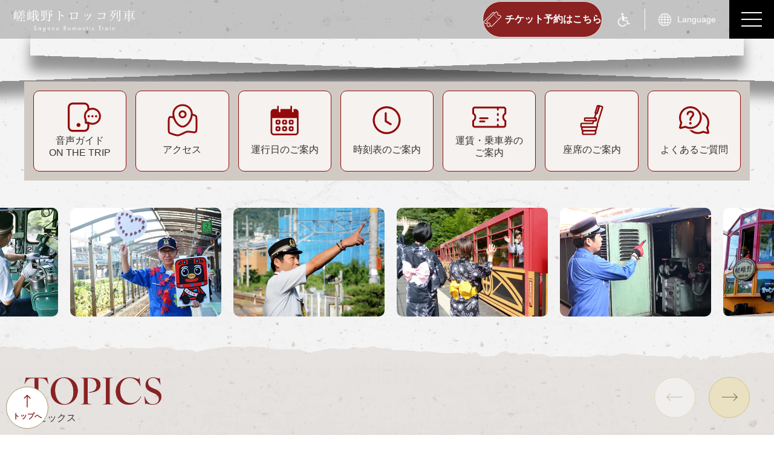

--- FILE ---
content_type: text/html; charset=UTF-8
request_url: https://www.sagano-kanko.co.jp/
body_size: 32058
content:
<!DOCTYPE html>
<html lang="ja">
<head>
<!-- Google Tag Manager -->
<script>(function(w,d,s,l,i){w[l]=w[l]||[];w[l].push({'gtm.start':
new Date().getTime(),event:'gtm.js'});var f=d.getElementsByTagName(s)[0],
j=d.createElement(s),dl=l!='dataLayer'?'&l='+l:'';j.async=true;j.src=
'https://www.googletagmanager.com/gtm.js?id='+i+dl;f.parentNode.insertBefore(j,f);
})(window,document,'script','dataLayer','GTM-MTS3MJSP');</script>
<!-- End Google Tag Manager -->
  <meta charset="utf-8">
<script>
  if(navigator.userAgent.match(/iPhone|Android.+Mobile/)) {
    document.write('<meta name="viewport" content="width=device-width, initial-scale=1, shrink-to-fit=no">');
  } else {
    document.write('<meta name="viewport" content="width=1240">');
  };
</script>
  <link rel="alternate" hreflang="ja" href="https://www.sagano-kanko.co.jp/?">
<link rel="alternate" hreflang="en" href="https://www.sagano-kanko.co.jp/en/?">
<link rel="alternate" hreflang="zh-hans" href="https://www.sagano-kanko.co.jp/sc/?">
<link rel="alternate" hreflang="zh-hant" href="https://www.sagano-kanko.co.jp/tc/?">
<link rel="alternate" hreflang="ko" href="https://www.sagano-kanko.co.jp/kr/?">
  <!-- meta -->
  <meta name="description" content="嵯峨野トロッコ列車では京都嵯峨野から嵐山、保津峡、亀岡までの四季を楽しむ25分の至福の旅をご提供。スタッフ一同おもてなしの心を大切に皆様の旅をサポートいたします。">
  <meta name="keywords" content="京都,嵯峨野,嵐山,四季,自然,桜,紅葉,渓谷,旅行,ジオラマ,鉄道模型,お土産,保津川下り,保津峡">
  <meta name="format-detection" content="telephone=no">
  <link rel="stylesheet" type="text/css" href="https://cdn.jsdelivr.net/npm/destyle.css@4.0.0/destyle.css">
  <script src="https://ajax.googleapis.com/ajax/libs/jquery/3.7.1/jquery.min.js"></script>
  <link rel="stylesheet" type="text/css" href="https://www.sagano-kanko.co.jp/cms/wp-content/themes/saganokanko/assets/css/modules.css?d=1758518292">
  <link rel="stylesheet" type="text/css" href="https://www.sagano-kanko.co.jp/cms/wp-content/themes/saganokanko/assets/css/common.css?d=1758518292">
  <link rel="stylesheet" href="https://cdn.jsdelivr.net/npm/swiper@10/swiper-bundle.min.css">
  <script src="https://cdn.jsdelivr.net/npm/swiper@10/swiper-bundle.min.js"></script>

    <link rel="stylesheet" type="text/css" href="https://www.sagano-kanko.co.jp/cms/wp-content/themes/saganokanko/assets/css/index.css?d=1758518292">
  
  <script src="https://www.sagano-kanko.co.jp/cms/wp-content/themes/saganokanko/assets/js/main.js?d=1758518354"></script>
  <title>嵯峨野観光鉄道 &#8211; トロッコ列車</title>
<meta name='robots' content='max-image-preview:large' />
<style id='wp-img-auto-sizes-contain-inline-css' type='text/css'>
img:is([sizes=auto i],[sizes^="auto," i]){contain-intrinsic-size:3000px 1500px}
/*# sourceURL=wp-img-auto-sizes-contain-inline-css */
</style>
<style id='wp-block-library-inline-css' type='text/css'>
:root{--wp-block-synced-color:#7a00df;--wp-block-synced-color--rgb:122,0,223;--wp-bound-block-color:var(--wp-block-synced-color);--wp-editor-canvas-background:#ddd;--wp-admin-theme-color:#007cba;--wp-admin-theme-color--rgb:0,124,186;--wp-admin-theme-color-darker-10:#006ba1;--wp-admin-theme-color-darker-10--rgb:0,107,160.5;--wp-admin-theme-color-darker-20:#005a87;--wp-admin-theme-color-darker-20--rgb:0,90,135;--wp-admin-border-width-focus:2px}@media (min-resolution:192dpi){:root{--wp-admin-border-width-focus:1.5px}}.wp-element-button{cursor:pointer}:root .has-very-light-gray-background-color{background-color:#eee}:root .has-very-dark-gray-background-color{background-color:#313131}:root .has-very-light-gray-color{color:#eee}:root .has-very-dark-gray-color{color:#313131}:root .has-vivid-green-cyan-to-vivid-cyan-blue-gradient-background{background:linear-gradient(135deg,#00d084,#0693e3)}:root .has-purple-crush-gradient-background{background:linear-gradient(135deg,#34e2e4,#4721fb 50%,#ab1dfe)}:root .has-hazy-dawn-gradient-background{background:linear-gradient(135deg,#faaca8,#dad0ec)}:root .has-subdued-olive-gradient-background{background:linear-gradient(135deg,#fafae1,#67a671)}:root .has-atomic-cream-gradient-background{background:linear-gradient(135deg,#fdd79a,#004a59)}:root .has-nightshade-gradient-background{background:linear-gradient(135deg,#330968,#31cdcf)}:root .has-midnight-gradient-background{background:linear-gradient(135deg,#020381,#2874fc)}:root{--wp--preset--font-size--normal:16px;--wp--preset--font-size--huge:42px}.has-regular-font-size{font-size:1em}.has-larger-font-size{font-size:2.625em}.has-normal-font-size{font-size:var(--wp--preset--font-size--normal)}.has-huge-font-size{font-size:var(--wp--preset--font-size--huge)}.has-text-align-center{text-align:center}.has-text-align-left{text-align:left}.has-text-align-right{text-align:right}.has-fit-text{white-space:nowrap!important}#end-resizable-editor-section{display:none}.aligncenter{clear:both}.items-justified-left{justify-content:flex-start}.items-justified-center{justify-content:center}.items-justified-right{justify-content:flex-end}.items-justified-space-between{justify-content:space-between}.screen-reader-text{border:0;clip-path:inset(50%);height:1px;margin:-1px;overflow:hidden;padding:0;position:absolute;width:1px;word-wrap:normal!important}.screen-reader-text:focus{background-color:#ddd;clip-path:none;color:#444;display:block;font-size:1em;height:auto;left:5px;line-height:normal;padding:15px 23px 14px;text-decoration:none;top:5px;width:auto;z-index:100000}html :where(.has-border-color){border-style:solid}html :where([style*=border-top-color]){border-top-style:solid}html :where([style*=border-right-color]){border-right-style:solid}html :where([style*=border-bottom-color]){border-bottom-style:solid}html :where([style*=border-left-color]){border-left-style:solid}html :where([style*=border-width]){border-style:solid}html :where([style*=border-top-width]){border-top-style:solid}html :where([style*=border-right-width]){border-right-style:solid}html :where([style*=border-bottom-width]){border-bottom-style:solid}html :where([style*=border-left-width]){border-left-style:solid}html :where(img[class*=wp-image-]){height:auto;max-width:100%}:where(figure){margin:0 0 1em}html :where(.is-position-sticky){--wp-admin--admin-bar--position-offset:var(--wp-admin--admin-bar--height,0px)}@media screen and (max-width:600px){html :where(.is-position-sticky){--wp-admin--admin-bar--position-offset:0px}}

/*# sourceURL=wp-block-library-inline-css */
</style><style id='global-styles-inline-css' type='text/css'>
:root{--wp--preset--aspect-ratio--square: 1;--wp--preset--aspect-ratio--4-3: 4/3;--wp--preset--aspect-ratio--3-4: 3/4;--wp--preset--aspect-ratio--3-2: 3/2;--wp--preset--aspect-ratio--2-3: 2/3;--wp--preset--aspect-ratio--16-9: 16/9;--wp--preset--aspect-ratio--9-16: 9/16;--wp--preset--color--black: #000000;--wp--preset--color--cyan-bluish-gray: #abb8c3;--wp--preset--color--white: #ffffff;--wp--preset--color--pale-pink: #f78da7;--wp--preset--color--vivid-red: #cf2e2e;--wp--preset--color--luminous-vivid-orange: #ff6900;--wp--preset--color--luminous-vivid-amber: #fcb900;--wp--preset--color--light-green-cyan: #7bdcb5;--wp--preset--color--vivid-green-cyan: #00d084;--wp--preset--color--pale-cyan-blue: #8ed1fc;--wp--preset--color--vivid-cyan-blue: #0693e3;--wp--preset--color--vivid-purple: #9b51e0;--wp--preset--gradient--vivid-cyan-blue-to-vivid-purple: linear-gradient(135deg,rgb(6,147,227) 0%,rgb(155,81,224) 100%);--wp--preset--gradient--light-green-cyan-to-vivid-green-cyan: linear-gradient(135deg,rgb(122,220,180) 0%,rgb(0,208,130) 100%);--wp--preset--gradient--luminous-vivid-amber-to-luminous-vivid-orange: linear-gradient(135deg,rgb(252,185,0) 0%,rgb(255,105,0) 100%);--wp--preset--gradient--luminous-vivid-orange-to-vivid-red: linear-gradient(135deg,rgb(255,105,0) 0%,rgb(207,46,46) 100%);--wp--preset--gradient--very-light-gray-to-cyan-bluish-gray: linear-gradient(135deg,rgb(238,238,238) 0%,rgb(169,184,195) 100%);--wp--preset--gradient--cool-to-warm-spectrum: linear-gradient(135deg,rgb(74,234,220) 0%,rgb(151,120,209) 20%,rgb(207,42,186) 40%,rgb(238,44,130) 60%,rgb(251,105,98) 80%,rgb(254,248,76) 100%);--wp--preset--gradient--blush-light-purple: linear-gradient(135deg,rgb(255,206,236) 0%,rgb(152,150,240) 100%);--wp--preset--gradient--blush-bordeaux: linear-gradient(135deg,rgb(254,205,165) 0%,rgb(254,45,45) 50%,rgb(107,0,62) 100%);--wp--preset--gradient--luminous-dusk: linear-gradient(135deg,rgb(255,203,112) 0%,rgb(199,81,192) 50%,rgb(65,88,208) 100%);--wp--preset--gradient--pale-ocean: linear-gradient(135deg,rgb(255,245,203) 0%,rgb(182,227,212) 50%,rgb(51,167,181) 100%);--wp--preset--gradient--electric-grass: linear-gradient(135deg,rgb(202,248,128) 0%,rgb(113,206,126) 100%);--wp--preset--gradient--midnight: linear-gradient(135deg,rgb(2,3,129) 0%,rgb(40,116,252) 100%);--wp--preset--font-size--small: 13px;--wp--preset--font-size--medium: 20px;--wp--preset--font-size--large: 36px;--wp--preset--font-size--x-large: 42px;--wp--preset--spacing--20: 0.44rem;--wp--preset--spacing--30: 0.67rem;--wp--preset--spacing--40: 1rem;--wp--preset--spacing--50: 1.5rem;--wp--preset--spacing--60: 2.25rem;--wp--preset--spacing--70: 3.38rem;--wp--preset--spacing--80: 5.06rem;--wp--preset--shadow--natural: 6px 6px 9px rgba(0, 0, 0, 0.2);--wp--preset--shadow--deep: 12px 12px 50px rgba(0, 0, 0, 0.4);--wp--preset--shadow--sharp: 6px 6px 0px rgba(0, 0, 0, 0.2);--wp--preset--shadow--outlined: 6px 6px 0px -3px rgb(255, 255, 255), 6px 6px rgb(0, 0, 0);--wp--preset--shadow--crisp: 6px 6px 0px rgb(0, 0, 0);}:where(.is-layout-flex){gap: 0.5em;}:where(.is-layout-grid){gap: 0.5em;}body .is-layout-flex{display: flex;}.is-layout-flex{flex-wrap: wrap;align-items: center;}.is-layout-flex > :is(*, div){margin: 0;}body .is-layout-grid{display: grid;}.is-layout-grid > :is(*, div){margin: 0;}:where(.wp-block-columns.is-layout-flex){gap: 2em;}:where(.wp-block-columns.is-layout-grid){gap: 2em;}:where(.wp-block-post-template.is-layout-flex){gap: 1.25em;}:where(.wp-block-post-template.is-layout-grid){gap: 1.25em;}.has-black-color{color: var(--wp--preset--color--black) !important;}.has-cyan-bluish-gray-color{color: var(--wp--preset--color--cyan-bluish-gray) !important;}.has-white-color{color: var(--wp--preset--color--white) !important;}.has-pale-pink-color{color: var(--wp--preset--color--pale-pink) !important;}.has-vivid-red-color{color: var(--wp--preset--color--vivid-red) !important;}.has-luminous-vivid-orange-color{color: var(--wp--preset--color--luminous-vivid-orange) !important;}.has-luminous-vivid-amber-color{color: var(--wp--preset--color--luminous-vivid-amber) !important;}.has-light-green-cyan-color{color: var(--wp--preset--color--light-green-cyan) !important;}.has-vivid-green-cyan-color{color: var(--wp--preset--color--vivid-green-cyan) !important;}.has-pale-cyan-blue-color{color: var(--wp--preset--color--pale-cyan-blue) !important;}.has-vivid-cyan-blue-color{color: var(--wp--preset--color--vivid-cyan-blue) !important;}.has-vivid-purple-color{color: var(--wp--preset--color--vivid-purple) !important;}.has-black-background-color{background-color: var(--wp--preset--color--black) !important;}.has-cyan-bluish-gray-background-color{background-color: var(--wp--preset--color--cyan-bluish-gray) !important;}.has-white-background-color{background-color: var(--wp--preset--color--white) !important;}.has-pale-pink-background-color{background-color: var(--wp--preset--color--pale-pink) !important;}.has-vivid-red-background-color{background-color: var(--wp--preset--color--vivid-red) !important;}.has-luminous-vivid-orange-background-color{background-color: var(--wp--preset--color--luminous-vivid-orange) !important;}.has-luminous-vivid-amber-background-color{background-color: var(--wp--preset--color--luminous-vivid-amber) !important;}.has-light-green-cyan-background-color{background-color: var(--wp--preset--color--light-green-cyan) !important;}.has-vivid-green-cyan-background-color{background-color: var(--wp--preset--color--vivid-green-cyan) !important;}.has-pale-cyan-blue-background-color{background-color: var(--wp--preset--color--pale-cyan-blue) !important;}.has-vivid-cyan-blue-background-color{background-color: var(--wp--preset--color--vivid-cyan-blue) !important;}.has-vivid-purple-background-color{background-color: var(--wp--preset--color--vivid-purple) !important;}.has-black-border-color{border-color: var(--wp--preset--color--black) !important;}.has-cyan-bluish-gray-border-color{border-color: var(--wp--preset--color--cyan-bluish-gray) !important;}.has-white-border-color{border-color: var(--wp--preset--color--white) !important;}.has-pale-pink-border-color{border-color: var(--wp--preset--color--pale-pink) !important;}.has-vivid-red-border-color{border-color: var(--wp--preset--color--vivid-red) !important;}.has-luminous-vivid-orange-border-color{border-color: var(--wp--preset--color--luminous-vivid-orange) !important;}.has-luminous-vivid-amber-border-color{border-color: var(--wp--preset--color--luminous-vivid-amber) !important;}.has-light-green-cyan-border-color{border-color: var(--wp--preset--color--light-green-cyan) !important;}.has-vivid-green-cyan-border-color{border-color: var(--wp--preset--color--vivid-green-cyan) !important;}.has-pale-cyan-blue-border-color{border-color: var(--wp--preset--color--pale-cyan-blue) !important;}.has-vivid-cyan-blue-border-color{border-color: var(--wp--preset--color--vivid-cyan-blue) !important;}.has-vivid-purple-border-color{border-color: var(--wp--preset--color--vivid-purple) !important;}.has-vivid-cyan-blue-to-vivid-purple-gradient-background{background: var(--wp--preset--gradient--vivid-cyan-blue-to-vivid-purple) !important;}.has-light-green-cyan-to-vivid-green-cyan-gradient-background{background: var(--wp--preset--gradient--light-green-cyan-to-vivid-green-cyan) !important;}.has-luminous-vivid-amber-to-luminous-vivid-orange-gradient-background{background: var(--wp--preset--gradient--luminous-vivid-amber-to-luminous-vivid-orange) !important;}.has-luminous-vivid-orange-to-vivid-red-gradient-background{background: var(--wp--preset--gradient--luminous-vivid-orange-to-vivid-red) !important;}.has-very-light-gray-to-cyan-bluish-gray-gradient-background{background: var(--wp--preset--gradient--very-light-gray-to-cyan-bluish-gray) !important;}.has-cool-to-warm-spectrum-gradient-background{background: var(--wp--preset--gradient--cool-to-warm-spectrum) !important;}.has-blush-light-purple-gradient-background{background: var(--wp--preset--gradient--blush-light-purple) !important;}.has-blush-bordeaux-gradient-background{background: var(--wp--preset--gradient--blush-bordeaux) !important;}.has-luminous-dusk-gradient-background{background: var(--wp--preset--gradient--luminous-dusk) !important;}.has-pale-ocean-gradient-background{background: var(--wp--preset--gradient--pale-ocean) !important;}.has-electric-grass-gradient-background{background: var(--wp--preset--gradient--electric-grass) !important;}.has-midnight-gradient-background{background: var(--wp--preset--gradient--midnight) !important;}.has-small-font-size{font-size: var(--wp--preset--font-size--small) !important;}.has-medium-font-size{font-size: var(--wp--preset--font-size--medium) !important;}.has-large-font-size{font-size: var(--wp--preset--font-size--large) !important;}.has-x-large-font-size{font-size: var(--wp--preset--font-size--x-large) !important;}
/*# sourceURL=global-styles-inline-css */
</style>

<style id='classic-theme-styles-inline-css' type='text/css'>
/*! This file is auto-generated */
.wp-block-button__link{color:#fff;background-color:#32373c;border-radius:9999px;box-shadow:none;text-decoration:none;padding:calc(.667em + 2px) calc(1.333em + 2px);font-size:1.125em}.wp-block-file__button{background:#32373c;color:#fff;text-decoration:none}
/*# sourceURL=/wp-includes/css/classic-themes.min.css */
</style>
<link rel="https://api.w.org/" href="https://www.sagano-kanko.co.jp/wp-json/" /><link rel="EditURI" type="application/rsd+xml" title="RSD" href="https://www.sagano-kanko.co.jp/cms/xmlrpc.php?rsd" />
<meta name="generator" content="WordPress 6.9" />
<link rel="icon" href="https://www.sagano-kanko.co.jp/cms/wp-content/uploads/2024/03/cropped-favicon_torokko-32x32.png" sizes="32x32" />
<link rel="icon" href="https://www.sagano-kanko.co.jp/cms/wp-content/uploads/2024/03/cropped-favicon_torokko-192x192.png" sizes="192x192" />
<link rel="apple-touch-icon" href="https://www.sagano-kanko.co.jp/cms/wp-content/uploads/2024/03/cropped-favicon_torokko-180x180.png" />
<meta name="msapplication-TileImage" content="https://www.sagano-kanko.co.jp/cms/wp-content/uploads/2024/03/cropped-favicon_torokko-270x270.png" />
</head>

<!-- <body oncontextmenu="return false;" onselectstart="return false;" onmousedown="return false;"> -->
<body>
<!-- Google Tag Manager (noscript) -->
<noscript><iframe src="https://www.googletagmanager.com/ns.html?id=GTM-MTS3MJSP"
height="0" width="0" style="display:none;visibility:hidden"></iframe></noscript>
<!-- End Google Tag Manager (noscript) -->
  <header id="header" class="bgop">
        <h1 class="h_logo"><a href="https://www.sagano-kanko.co.jp">
    <svg width="207" height="42" viewBox="0 0 207 42" fill="none" xmlns="http://www.w3.org/2000/svg"><path d="M21.5204 15.4496H13.3044C13.0756 16.6352 12.8468 17.3216 12.3892 18.2992H18.026C18.5044 17.6752 18.65 17.488 19.1284 16.9472C19.8772 17.5504 20.106 17.7584 20.8964 18.4656C20.9588 18.528 20.9796 18.5696 20.9796 18.632C20.9796 18.7152 20.8756 18.7776 20.73 18.7776H16.0916V23.2496H18.8788C19.3364 22.6048 19.482 22.4176 20.002 21.7728C20.7716 22.4592 20.9796 22.6672 21.7076 23.3952C21.7908 23.4784 21.8116 23.5408 21.8116 23.5824C21.8116 23.6656 21.7076 23.728 21.5828 23.728H11.2036C10.3716 23.728 9.9764 23.7488 9.3316 23.8528L9.186 23.0832C9.9348 23.1872 10.6836 23.2496 11.2036 23.2496H14.7604V18.7776H12.1396C11.4324 20.0672 10.6836 21.0032 9.6228 21.9392C8.4788 22.9584 7.626 23.52 6.2116 24.1648L6.066 23.8944C8.2084 22.4176 9.6228 20.9824 10.6628 19.1104C11.2868 18.0288 11.5988 17.1136 11.9108 15.4496H9.3316C9.3524 18.008 9.3524 19.5264 9.3732 20.0256C9.3316 20.1504 9.29 20.192 9.1444 20.2128C9.082 20.2336 8.458 20.296 8.4164 20.296C8.2292 20.296 8.1668 20.2336 8.1668 20.0464V19.4432H4.1316V21.1072C4.1108 21.2528 4.09 21.3152 4.0068 21.3568C3.9236 21.3776 3.5284 21.4192 3.2372 21.4192C2.946 21.4192 2.9044 21.3984 2.9044 21.1904C2.9252 18.7984 2.9668 13.9312 2.9668 12.7664C2.9668 11.0608 2.946 10.3328 2.8628 9.0848C4.506 9.3136 4.9012 9.4176 4.9012 9.6256C4.9012 9.792 4.9012 9.792 4.1316 9.9584V18.9648H5.4836V7.7952C5.442 6.776 5.4212 6.1936 5.4004 6.048C7.1684 6.256 7.4596 6.3392 7.4596 6.5888C7.4596 6.7552 7.314 6.8384 6.69 6.984V18.9648H8.1668V10.9776C8.1668 10.6032 8.1252 9.584 8.0628 9.1056C9.4564 9.3136 9.8932 9.4592 9.8932 9.6464C9.8932 9.8128 9.7268 9.896 9.3108 9.9584C9.3108 11.1856 9.3108 12.8496 9.3316 14.9712H14.1156V12.392H11.9524C11.2452 12.392 10.8916 12.4128 10.4132 12.496L10.2884 11.7264C10.8084 11.8512 11.474 11.9136 11.9524 11.9136H14.1156V9.4176H11.3492C10.8084 9.4176 10.6628 9.4384 10.1012 9.5216L9.9348 8.7936C10.3716 8.8768 10.954 8.9392 11.3492 8.9392H12.722C12.5556 8.7728 12.5348 8.7104 12.4516 8.4816C12.0356 7.296 11.8068 6.88 10.9332 5.7568L11.2036 5.5904C13.242 6.8592 13.658 7.2544 13.658 7.8784C13.658 8.2736 13.5124 8.6272 13.2004 8.9392H15.8212C16.4868 7.92 16.9028 7.0048 17.298 5.6528C19.0036 6.1936 19.4404 6.36 19.4404 6.568C19.4404 6.7136 19.2948 6.7968 19.0452 6.7968C18.9204 6.7968 18.754 6.7968 18.5668 6.7968C17.3812 8.0864 17.0484 8.3984 16.2996 8.9392H18.7124C19.2116 8.3568 19.2116 8.3568 19.7108 7.7536C20.418 8.2944 20.626 8.4608 21.2916 9.0848C21.3332 9.1472 21.3748 9.2304 21.3748 9.2512C21.3748 9.3344 21.2708 9.4176 21.1252 9.4176H15.3844V11.9136H17.5892C18.0468 11.3728 18.1716 11.2272 18.65 10.7072C19.3572 11.248 19.5652 11.4144 20.21 12.0176C20.2724 12.1008 20.3348 12.2048 20.3348 12.2464C20.3348 12.3296 20.2308 12.392 20.0852 12.392H15.3844V14.9712H18.8164C19.17 14.576 19.5444 14.16 19.898 13.7232C20.6468 14.3056 20.8756 14.4928 21.6036 15.096C21.6868 15.1584 21.7492 15.2624 21.7492 15.304C21.7492 15.3872 21.6452 15.4496 21.5204 15.4496ZM44.4628 12.2672L39.8868 12.3504C39.9908 14.5344 40.1572 15.7824 40.4692 17.0512C41.2388 15.6576 41.7172 14.5344 41.9876 13.4736C43.7348 13.952 44.0676 14.0976 44.0676 14.3056C44.0676 14.472 43.8388 14.5344 43.1524 14.5552C42.57 15.8864 42.0084 16.8432 40.8852 18.424C41.4052 19.776 41.9876 20.7744 42.8612 21.8144C43.402 20.5872 43.61 20.0464 44.1716 18.5072L44.442 18.5904L43.818 22.1056C43.7972 22.272 43.7764 22.4176 43.7764 22.5424C43.7764 22.6672 43.818 22.8128 43.9428 23C44.1508 23.3536 44.1924 23.4576 44.1924 23.6656C44.1924 23.9984 43.9844 24.2064 43.6724 24.2064C43.2564 24.2064 42.778 23.8944 42.2372 23.2496C41.3012 22.168 40.5732 20.9616 40.0116 19.5472C38.8676 20.8784 38.0772 21.544 36.33 22.688L36.1428 22.4176C37.6612 21.024 38.6596 19.9008 39.6164 18.4448C39.0548 16.5936 38.7636 14.8672 38.6388 12.3712L35.8932 12.4336V15.72C36.9748 15.3664 37.37 15.2208 38.41 14.8048L38.5348 15.0544C37.2868 15.8032 36.746 16.1152 35.8932 16.5312V22.688C35.8932 23.5824 35.5604 23.8112 33.8132 24.0816C33.73 23.5408 33.5636 23.312 33.106 23.104C32.8564 23 32.5444 22.9168 31.546 22.7088L31.5668 22.3968C32.8356 22.5424 33.1892 22.5632 34.2916 22.6048C34.5204 22.584 34.5828 22.5424 34.5828 22.3552V17.1344L33.002 17.904C32.9812 18.528 32.9396 18.6944 32.7732 18.6944C32.5652 18.6944 32.482 18.4864 31.9412 16.7808C32.7108 16.6768 33.0228 16.5936 34.5828 16.136V12.4544L33.7092 12.4752C32.7732 12.496 32.586 12.496 32.0244 12.6208L31.8788 11.872C32.4196 11.9552 32.9396 11.9968 33.6052 11.9968H33.7716L34.5828 11.976V8.3568C33.7924 8.6272 33.2932 8.752 32.066 9.064L31.962 8.7728C34.2084 7.7536 35.6644 6.88 36.642 5.9024C37.7236 6.6304 38.1812 7.0048 38.1812 7.192C38.1812 7.2752 38.0772 7.3584 37.9316 7.3584C37.7236 7.3584 37.474 7.3168 37.2036 7.2544C36.5588 7.5664 36.3508 7.6704 35.8932 7.8576V11.9552L38.618 11.9136C38.5556 10.52 38.5348 9.7712 38.5348 8.0032C38.5348 6.9632 38.514 6.672 38.4724 5.8816C40.594 6.152 40.7604 6.1936 40.7604 6.4016C40.7604 6.5888 40.5316 6.6928 39.9076 6.8176C39.8452 8.232 39.8244 8.8768 39.8244 9.7296C39.8244 10.3952 39.8452 10.9152 39.866 11.8928L41.8836 11.872C42.3412 11.3104 42.4868 11.144 42.9236 10.6032C43.6516 11.1648 43.8804 11.3312 44.6084 11.9344C44.6708 12.0176 44.7124 12.08 44.7124 12.1216C44.7124 12.2048 44.6084 12.2672 44.4628 12.2672ZM29.1124 20.2544H30.3812V11.8304C30.3812 10.832 30.3396 9.6672 30.298 9.0432C31.9828 9.3136 32.2948 9.4176 32.2948 9.6256C32.2948 9.792 32.1284 9.8752 31.546 10.0416V16.5728C31.546 18.0496 31.546 18.4448 31.5876 21.5648C31.5668 21.7728 31.3588 21.8352 30.7764 21.8352C30.4436 21.8352 30.3812 21.7936 30.3812 21.5648V20.7328H26.658V22.6048C26.658 22.8752 26.4708 22.9584 25.826 22.9584C25.4724 22.9584 25.4308 22.9376 25.4308 22.7296C25.4724 21.0656 25.4724 21.0656 25.4724 14.6592C25.4724 11.976 25.4308 10.0416 25.3684 9.0432C27.1572 9.3552 27.3236 9.3968 27.3236 9.6256C27.3236 9.792 27.1156 9.896 26.658 10.0208V20.2544H27.906V8.4816C27.906 7.6912 27.8644 6.6304 27.8228 5.9648C29.6948 6.2352 29.986 6.2976 29.986 6.5472C29.986 6.7344 29.8404 6.7968 29.1124 6.9632V20.2544ZM40.5316 7.4416L40.698 7.2544C42.6324 8.1488 43.194 8.5856 43.194 9.1888C43.194 9.8128 42.8404 10.52 42.5076 10.52C42.362 10.52 42.2164 10.3328 42.0708 9.9584C41.6756 8.856 41.4884 8.5648 40.5316 7.4416ZM53.3444 14.6176V17.5296H55.1124C55.5908 16.968 55.7156 16.8224 56.1732 16.3024C56.8804 16.9056 57.0884 17.0928 57.7332 17.7376C57.7956 17.8 57.8164 17.8624 57.8164 17.904C57.8164 17.9664 57.754 18.008 57.65 18.008H53.3444V20.8368C54.8836 20.608 55.8196 20.4208 57.6708 19.9424L57.7748 20.2336C56.3188 20.8576 55.3828 21.1696 52.8868 21.8768C50.578 22.5216 49.9956 22.688 48.7892 22.9792C48.6436 23.624 48.5812 23.728 48.4356 23.728C48.2276 23.728 48.0404 23.1456 47.6868 21.4816C48.3108 21.4608 48.3108 21.4608 52.0756 20.9824V18.008H49.6836C49.122 18.008 48.6644 18.0496 48.29 18.1328L48.2068 17.3424C48.7684 17.488 49.0596 17.5296 49.6836 17.5296H52.0756V14.6176H49.9124V15.4912C49.8916 15.6368 49.85 15.6992 49.7252 15.72C49.642 15.7408 49.0596 15.7824 48.914 15.7824C48.6852 15.7824 48.5812 15.6992 48.5812 15.4912C48.6228 13.9312 48.6436 12.7456 48.6436 9.6464C48.6436 8.9184 48.6228 7.6704 48.5812 5.9024C49.2468 6.2768 49.4548 6.4016 50.0996 6.8384H55.4452C55.7364 6.4224 55.8196 6.2976 56.1316 5.9024C56.6932 6.2768 56.8388 6.4016 57.3588 6.7968C57.546 6.9424 57.6292 7.0464 57.6292 7.1296C57.6292 7.2752 57.3588 7.4832 56.9012 7.6912C56.9012 11.7056 56.9012 13.7232 56.9428 15.1792C56.9428 15.408 56.714 15.4704 55.9236 15.4704C55.7364 15.4704 55.6532 15.4288 55.6532 15.2624V14.6176H53.3444ZM53.3444 10.4576H55.6532V7.3168H53.3444V10.4576ZM53.3444 10.936V14.1392H55.6532V10.936H53.3444ZM52.0756 14.1392V10.936H49.9124V14.1392H52.0756ZM52.0756 10.4576V7.3168H49.9124V10.4576H52.0756ZM62.2468 12.8288H64.6596C65.0548 12.392 65.2004 12.2672 65.6372 11.8512C66.178 12.3504 66.3444 12.5168 66.8644 13.0368C66.9268 13.12 66.9892 13.2032 67.0308 13.2448C67.0724 13.2864 67.0932 13.3488 67.0932 13.3696C67.0932 13.5568 66.7812 13.6816 66.1572 13.8064C65.1172 15.1376 64.7012 15.616 63.4948 16.8432L63.266 16.6768C63.9524 15.4496 64.202 14.9296 64.8884 13.3072H62.434V20.4C62.434 20.6912 62.434 20.8368 62.4548 22.8544C62.4132 23.4784 62.2884 23.7072 61.8932 23.936C61.498 24.1648 61.0196 24.3312 60.0836 24.4976C59.9796 23.6656 59.938 23.5616 59.5428 23.3744C59.106 23.1664 58.378 23.0208 56.714 22.7712L56.7348 22.3968C58.0452 22.5008 58.0452 22.5008 60.6244 22.6256C60.6868 22.6464 60.7492 22.6464 60.7908 22.6464C60.9364 22.6464 61.0612 22.5424 61.0612 22.3968V13.3072H58.8564C58.2532 13.3072 57.8372 13.3488 57.4004 13.4528L57.3172 12.6624C57.7956 12.7872 58.1492 12.8288 58.8564 12.8288H62.1844C62.0388 12.7456 62.018 12.704 61.914 12.4544C61.7476 11.976 61.3108 11.1856 60.9988 10.7696C60.458 9.9792 59.9796 9.5008 59.0852 8.8144L59.2932 8.5856C60.874 9.48 61.3108 9.7712 62.018 10.3536C62.954 9.0848 63.2452 8.6272 63.9732 7.3168H59.7508C58.9604 7.3168 58.5236 7.3584 58.17 7.4832L58.0868 6.6512C58.5236 6.7968 58.9396 6.8384 59.7508 6.8384H63.9732C64.3476 6.4224 64.4724 6.2976 64.8884 5.9024C65.4916 6.4224 65.658 6.5888 66.2196 7.1504C66.4068 7.3168 66.4484 7.3792 66.4484 7.4624C66.4484 7.6288 66.0948 7.7328 65.4292 7.7744C63.7236 9.3968 63.37 9.7088 62.3092 10.6032C62.9124 11.1648 62.9956 11.2688 62.9956 11.6016C62.9956 11.8512 62.9124 12.1008 62.746 12.392C62.5796 12.6416 62.4964 12.704 62.2468 12.8288ZM76.0372 6.7552C76.2868 6.6096 76.37 6.5888 76.5572 6.5888C76.994 6.5888 77.4516 6.6928 78.0964 6.9424C78.97 7.2752 79.4692 7.6912 79.4692 8.0864C79.4692 8.232 79.4692 8.232 79.3444 8.544C79.0948 9.1056 78.97 10.6656 78.97 13.0784C80.53 13.224 82.5892 13.7232 83.8164 14.2432C84.7524 14.68 85.106 15.096 85.106 15.8448C85.106 16.448 84.9188 16.8016 84.6068 16.8016C84.3988 16.8016 84.378 16.8016 83.8372 16.3024C82.4644 15.0336 80.8628 14.16 78.9492 13.5984C78.97 14.9088 78.97 15.5536 78.97 16.1776C78.97 16.7184 78.97 16.968 78.97 17.4256C78.97 18.3616 78.97 18.6736 78.97 19.2144C78.97 19.8384 78.97 19.8384 79.0116 21.5856C79.0324 22.0224 79.0324 22.376 79.0324 22.688C79.0324 23.0832 79.0116 23.2704 78.9284 23.3952C78.866 23.4992 78.6996 23.5824 78.554 23.5824C78.0548 23.5824 77.2228 22.4592 77.2228 21.7728C77.2228 21.5648 77.2436 21.44 77.3268 21.1904C77.6388 20.192 77.7636 17.488 77.7636 12.184C77.7636 10.6864 77.7012 9.168 77.618 8.6064C77.4932 7.6704 77.0356 7.1504 76.0372 6.7552ZM95.194 9.896C95.3812 9.792 95.4436 9.7712 95.61 9.7712C96.2132 9.7712 96.7332 9.9792 97.9604 10.7072C98.7092 10.6864 101.226 10.4576 104.45 10.1248C106.26 9.9168 106.488 9.8752 106.863 9.7088C107.05 9.6048 107.112 9.584 107.216 9.584C107.466 9.584 107.84 9.8336 108.298 10.2912C108.776 10.7696 108.984 11.0816 108.984 11.3312C108.984 11.4768 108.943 11.56 108.818 11.7264C108.61 11.9968 108.527 12.2048 108.319 12.8704C108.111 13.5568 108.007 14.0144 107.445 16.3856C107.071 18.008 107.071 18.008 106.925 18.528C107.632 18.84 107.965 19.1936 107.965 19.5888C107.965 19.8384 107.799 20.0256 107.57 20.0256C107.424 20.0256 107.424 20.0256 106.551 19.88C106.031 19.8176 104.783 19.7552 103.597 19.7552C101.975 19.7552 100.623 19.8384 98.8132 20.0672C98.834 20.5872 98.834 20.608 98.834 20.8368C98.834 21.3984 98.73 21.5856 98.3764 21.5856C98.0436 21.5856 97.7524 21.2944 97.4404 20.6496C97.2532 20.2752 97.1492 19.9216 97.1492 19.6928C97.1492 19.5888 97.1492 19.5472 97.2324 19.2768C97.274 19.0896 97.2948 18.4656 97.2948 17.6128C97.2948 15.1792 96.9828 12.3296 96.6292 11.3936C96.3588 10.6864 95.9428 10.2496 95.194 9.896ZM98.21 11.6016C98.314 13.7232 98.5636 17.1968 98.7508 19.0688C100.311 19.0064 104.429 18.7152 105.615 18.5904C106.093 16.448 106.696 12.8496 106.904 10.9152C106.634 10.8944 106.53 10.8944 106.343 10.8944C105.927 10.8944 104.845 10.9776 102.245 11.1648C99.9988 11.352 99.2916 11.4352 98.21 11.6016ZM119.176 12.8496L119.384 12.6416C121.464 13.9104 122.276 14.7008 122.276 15.4912C122.276 16.1152 121.943 16.6976 121.61 16.6976C121.402 16.6976 121.277 16.552 121.09 16.1152C120.528 14.7424 120.237 14.264 119.176 12.8496ZM122.92 12.1216L123.108 11.8928C123.877 12.288 124.397 12.6208 124.938 13.0992C125.5 13.5568 125.708 13.9312 125.708 14.3888C125.708 15.0128 125.354 15.6576 125.021 15.6576C124.792 15.6576 124.668 15.4912 124.522 15.0128C124.127 13.7648 123.669 12.9328 122.92 12.1216ZM121.527 23.6448L121.319 23.3328C122.733 22.2512 123.399 21.6272 124.418 20.4832C126.124 18.5696 127.538 16.3856 128.432 14.3056C128.724 13.6192 128.828 13.3072 128.828 12.9952C128.828 12.5168 128.62 12.288 127.746 11.8928C127.954 11.7472 128.058 11.7056 128.245 11.7056C128.724 11.7056 129.368 11.9552 129.992 12.3712C130.554 12.7456 130.783 13.016 130.783 13.328C130.783 13.536 130.741 13.5984 130.492 13.848C130.367 13.9728 130.055 14.472 129.764 14.9712C128.287 17.5088 127.954 18.008 126.893 19.2768C125.229 21.2944 123.44 22.7296 121.527 23.6448ZM142.285 9.9584C142.556 10.3952 142.805 10.6656 143.159 10.9152C143.512 11.1648 143.804 11.248 144.344 11.248C144.76 11.248 145.176 11.2272 145.8 11.144C151.479 10.4784 151.479 10.4784 151.957 10.2704C152.144 10.1872 152.269 10.1456 152.352 10.1456C152.56 10.1456 153.039 10.4368 153.559 10.9152C154.058 11.352 154.308 11.6848 154.308 11.9136C154.308 12.0592 154.245 12.1424 154.1 12.288C153.725 12.6624 153.642 12.9952 152.602 18.5072C152.685 18.5696 152.748 18.632 152.789 18.6528C153.351 19.1312 153.517 19.36 153.517 19.6512C153.517 19.8592 153.351 19.984 153.06 19.984C152.935 19.984 152.935 19.984 152.519 19.9216C151.978 19.8176 151.354 19.776 150.688 19.776C148.276 19.776 145.176 20.2752 143.991 20.8368C143.866 20.8992 143.679 20.9408 143.575 20.9408C142.888 20.9408 141.64 19.36 141.64 18.5072C141.64 18.4032 141.661 18.32 141.744 18.1328C142.41 19.048 142.93 19.4016 143.679 19.4016C143.887 19.4016 144.386 19.36 144.76 19.3184C145.447 19.256 146.424 19.152 147.714 19.0272C149.524 18.84 149.544 18.84 151.271 18.736C151.479 17.7376 151.604 16.8848 151.832 14.9296C151.936 14.0768 152.124 12.0592 152.124 11.7888C152.124 11.4976 151.978 11.4144 151.541 11.4144C151.188 11.4144 149.607 11.56 148.754 11.664C147.256 11.872 145.946 12.1632 144.469 12.6416C144.344 12.6832 144.22 12.704 144.074 12.704C143.658 12.704 143.2 12.3296 142.701 11.5808C142.389 11.1024 142.181 10.6032 142.181 10.312C142.181 10.2288 142.202 10.1248 142.285 9.9584ZM166.08 11.0816H169.304C169.637 10.6864 169.741 10.5616 170.032 10.1872C170.74 10.624 170.927 10.7696 171.551 11.2896C171.655 11.3936 171.696 11.4768 171.696 11.5392C171.696 11.664 171.696 11.664 170.74 12.1008C169.7 15.4912 168.68 17.5712 167.058 19.6096C165.872 21.0656 164.458 22.3552 163.044 23.2496C162.544 23.5616 162.191 23.7488 161.38 24.144L161.192 23.8736C163.605 22.2096 165.103 20.608 166.58 18.216C167.911 16.0112 168.701 14.1392 169.304 11.56H165.831C165.373 12.392 165.04 12.9536 164.52 13.7232C165.186 14.056 165.872 14.472 166.288 14.8464C166.663 15.1584 166.829 15.4704 166.829 15.8656C166.829 16.552 166.517 17.2384 166.205 17.2384C166.06 17.2384 165.976 17.1552 165.893 16.864C165.872 16.8224 165.872 16.8224 165.311 15.3872C165.124 14.888 164.832 14.472 164.333 13.9936C163.397 15.2832 162.794 15.9072 161.567 16.968L161.338 16.7392C162.773 15.0544 163.834 13.2448 164.832 10.7696C165.29 9.6048 165.581 8.6896 165.852 7.4832H163.896C163.085 7.4832 162.357 7.5248 161.754 7.608L161.629 6.8176C162.316 6.9216 163.335 7.0048 164.021 7.0048H169.304C169.804 6.36 169.97 6.152 170.532 5.5488C171.28 6.2352 171.509 6.464 172.196 7.1712C172.258 7.2544 172.3 7.3376 172.3 7.3792C172.3 7.4416 172.237 7.4832 172.175 7.4832H167.453C167.1 8.7312 166.663 9.896 166.08 11.0816ZM174.567 9.4592V13.9104C174.567 17.1968 174.588 18.4032 174.671 19.9632C174.65 20.1088 174.567 20.1712 174.359 20.2336C174.13 20.2752 173.756 20.3168 173.423 20.3168C173.215 20.3168 173.173 20.2752 173.152 20.088C173.236 18.6944 173.256 17.3008 173.256 12.9744C173.256 9.5632 173.236 8.544 173.152 7.3584C174.005 7.504 175.024 7.6912 175.274 7.7536C175.44 7.7952 175.503 7.8576 175.503 7.9616C175.503 8.1072 175.274 8.232 174.546 8.44L174.567 9.4592ZM177.416 22.2096L177.333 8.232C177.312 6.776 177.292 6.3184 177.208 5.7984C179.226 6.048 179.559 6.1312 179.559 6.3392C179.559 6.5264 179.434 6.5888 178.727 6.7968V15.3872C178.789 17.9456 178.789 17.9456 178.81 19.6928C178.81 21.2944 178.81 21.2944 178.852 22.6048C178.81 23.1664 178.664 23.3952 178.124 23.7072C177.645 23.9776 177.188 24.1232 176.397 24.248C176.314 23.5824 176.189 23.3952 175.711 23.1872C175.149 22.9376 174.276 22.7296 173.028 22.5632V22.2304C174.775 22.3552 175.461 22.3968 177.188 22.4384C177.333 22.4176 177.416 22.3552 177.416 22.2096ZM198.279 17.696H193.828C193.828 18.1328 193.828 18.1328 193.828 19.36C193.828 19.4432 193.828 19.4432 193.828 20.0464H199.756C200.338 19.3392 200.525 19.1312 201.128 18.4448C202.002 19.1728 202.252 19.4224 203.063 20.2336C203.125 20.296 203.146 20.3584 203.146 20.4208C203.146 20.4624 203.063 20.5248 202.98 20.5248H193.848C193.89 23.3744 193.89 23.3744 193.911 24.352C193.911 24.5184 193.869 24.5808 193.765 24.6224C193.64 24.6432 192.996 24.7056 192.6 24.7056C192.392 24.7056 192.33 24.664 192.33 24.4976C192.351 23.7904 192.392 22.4592 192.413 20.5248H186.173C185.279 20.5248 184.613 20.5872 184.135 20.6912L184.031 19.8592C184.696 20.0048 185.258 20.0464 186.173 20.0464H192.413C192.413 19.152 192.413 19.152 192.434 17.696H188.232V18.4656C188.232 18.7568 188.045 18.7984 187.068 18.7984C186.818 18.7984 186.714 18.736 186.714 18.5488C186.797 16.9264 186.818 16.1152 186.818 14.264C186.818 12.2464 186.797 11.3312 186.714 10.0624C187.4 10.4576 187.629 10.5616 188.274 10.9776H192.434V8.7728H186.173C185.508 8.7728 185.029 8.8144 184.634 8.9392L184.551 8.128C185.05 8.2528 185.466 8.2944 186.173 8.2944H192.434C192.413 6.5888 192.413 6.5888 192.309 5.5904C192.788 5.632 193.162 5.6528 193.391 5.6736C194.431 5.736 194.701 5.8192 194.701 6.0272C194.701 6.2144 194.514 6.3184 193.848 6.5056C193.828 7.4208 193.828 7.5664 193.828 8.2944H199.444C199.943 7.6496 200.088 7.4624 200.65 6.8384C201.524 7.5456 201.794 7.7536 202.605 8.5024C202.688 8.5856 202.709 8.6272 202.709 8.6688C202.709 8.7312 202.647 8.7728 202.522 8.7728H193.828V10.9776H198.154C198.508 10.5824 198.612 10.4576 199.007 10.0624C199.548 10.4368 199.714 10.5616 200.296 10.9776C200.442 11.1024 200.504 11.1648 200.504 11.248C200.504 11.4144 200.338 11.5392 199.672 11.8512C199.672 12.4336 199.672 12.8496 199.672 13.0992C199.672 15.1376 199.693 16.656 199.776 18.1536C199.776 18.2992 199.756 18.3616 199.693 18.4032C199.568 18.4864 199.152 18.5488 198.57 18.5488C198.362 18.5488 198.3 18.5072 198.279 18.3616V17.696ZM198.279 17.2176V14.472H193.828V17.2176H198.279ZM198.279 13.9936V11.456H193.828V13.9936H198.279ZM192.434 17.2176V14.472H188.232V17.2176H192.434ZM192.434 13.9936V13.0992C192.434 12.8912 192.434 12.4336 192.434 11.456H188.232V13.9936H192.434Z" fill="white"/>
<path d="M40.118 33.0304L39.5044 33.436C39.4108 33.2488 39.2548 33.0408 39.0988 32.916C38.9636 32.812 38.714 32.6768 38.3188 32.6768C37.6324 32.6768 37.154 33.1032 37.154 33.748C37.154 34.0184 37.2268 34.1744 37.414 34.3512C37.622 34.5592 37.882 34.6736 38.142 34.788L38.8076 35.0792C39.2132 35.256 39.5876 35.4432 39.8788 35.7344C40.2324 36.088 40.378 36.4936 40.378 36.9928C40.378 38.272 39.4316 39.1248 38.1836 39.1248C37.726 39.1248 37.154 39.0312 36.6756 38.5632C36.3324 38.2304 36.1244 37.752 36.0308 37.336L36.7796 37.128C36.8316 37.492 36.998 37.804 37.1956 38.012C37.4972 38.3136 37.8404 38.3968 38.194 38.3968C39.1404 38.3968 39.5876 37.7208 39.5876 37.024C39.5876 36.712 39.494 36.4416 39.2444 36.2128C39.0468 36.0256 38.7764 35.9008 38.4124 35.7344L37.7884 35.4432C37.518 35.3184 37.1748 35.1728 36.8628 34.8712C36.5612 34.58 36.3844 34.2576 36.3844 33.7376C36.3844 32.6664 37.206 31.9488 38.3292 31.9488C38.7556 31.9488 39.0988 32.032 39.442 32.2608C39.7228 32.448 39.962 32.7288 40.118 33.0304ZM46.988 35.2976V34.684H47.7368V39H46.988V38.3968C46.7384 38.7192 46.2704 39.1248 45.5112 39.1248C44.4192 39.1248 43.4104 38.3552 43.4104 36.8368C43.4104 35.3496 44.4088 34.58 45.5112 34.58C46.3432 34.58 46.7904 35.0376 46.988 35.2976ZM45.5944 35.2456C44.856 35.2456 44.18 35.7864 44.18 36.8368C44.18 37.7624 44.7 38.4592 45.5944 38.4592C46.5096 38.4592 47.0296 37.7 47.0296 36.8472C47.0296 35.7344 46.26 35.2456 45.5944 35.2456ZM54.5422 35.2976V34.684H55.291V38.896C55.291 39.364 55.291 40.0296 54.875 40.5912C54.5526 41.028 53.9598 41.392 53.1486 41.392C52.4102 41.392 51.9006 41.1008 51.6094 40.8096C51.3182 40.5184 51.0478 40.0504 51.0478 39.416H51.7862C51.7862 39.78 51.9318 40.1024 52.119 40.3104C52.431 40.6536 52.8262 40.7264 53.159 40.7264C53.6894 40.7264 54.0534 40.5392 54.303 40.1232C54.5214 39.7696 54.5422 39.3848 54.5422 39.0208V38.3968C54.2926 38.7192 53.8246 39.1248 53.0654 39.1248C52.431 39.1248 51.9214 38.8752 51.5886 38.5424C51.2974 38.2512 50.9646 37.7104 50.9646 36.8368C50.9646 35.9944 51.2766 35.4744 51.5886 35.1624C51.9526 34.8088 52.483 34.58 53.0654 34.58C53.6998 34.58 54.199 34.8504 54.5422 35.2976ZM53.1486 35.2456C52.691 35.2456 52.379 35.4432 52.171 35.6512C51.807 36.0256 51.7342 36.4832 51.7342 36.8368C51.7342 37.2112 51.807 37.7208 52.223 38.1056C52.4622 38.324 52.7534 38.4592 53.1486 38.4592C53.5438 38.4592 53.8558 38.3344 54.095 38.0952C54.3862 37.8144 54.5838 37.3568 54.5838 36.8472C54.5838 36.3376 54.3966 35.8904 54.1262 35.6304C53.887 35.3912 53.5334 35.2456 53.1486 35.2456ZM62.0965 35.2976V34.684H62.8453V39H62.0965V38.3968C61.8469 38.7192 61.3789 39.1248 60.6197 39.1248C59.5277 39.1248 58.5189 38.3552 58.5189 36.8368C58.5189 35.3496 59.5173 34.58 60.6197 34.58C61.4517 34.58 61.8989 35.0376 62.0965 35.2976ZM60.7029 35.2456C59.9645 35.2456 59.2885 35.7864 59.2885 36.8368C59.2885 37.7624 59.8085 38.4592 60.7029 38.4592C61.6181 38.4592 62.1381 37.7 62.1381 36.8472C62.1381 35.7344 61.3685 35.2456 60.7029 35.2456ZM66.3435 39V34.684H67.0923V35.1832C67.2275 35.0064 67.6123 34.58 68.3299 34.58C68.8395 34.58 69.3075 34.788 69.5675 35.1728C69.7859 35.4952 69.8171 35.8488 69.8171 36.3272V39H69.0683V36.348C69.0683 36.088 69.0475 35.7864 68.8707 35.5576C68.7251 35.3704 68.4963 35.2456 68.1635 35.2456C67.9035 35.2456 67.6227 35.3184 67.4043 35.5784C67.1131 35.9216 67.0923 36.4312 67.0923 36.7432V39H66.3435ZM75.3262 39.1248C74.0158 39.1248 73.0382 38.168 73.0382 36.8576C73.0382 35.5472 74.0054 34.58 75.3262 34.58C76.647 34.58 77.6142 35.5472 77.6142 36.8576C77.6142 38.168 76.6366 39.1248 75.3262 39.1248ZM75.3262 35.2456C74.5358 35.2456 73.8078 35.8072 73.8078 36.8576C73.8078 37.9184 74.5566 38.4592 75.3262 38.4592C76.1062 38.4592 76.8446 37.908 76.8446 36.8576C76.8446 35.7968 76.1166 35.2456 75.3262 35.2456ZM85.5371 32.0632H86.6499C87.1179 32.0632 87.8147 32.0944 88.3347 32.448C88.7403 32.7184 89.0939 33.2488 89.0939 33.9872C89.0939 35.048 88.3971 35.828 87.3467 35.9008L89.5515 39H88.6155L86.5043 35.9632H86.3067V39H85.5371V32.0632ZM86.3067 32.7912V35.2768H86.7955C87.7523 35.2768 88.3243 34.8192 88.3243 34.008C88.3243 33.6232 88.2099 33.2384 87.7731 32.9888C87.4611 32.812 87.1075 32.7912 86.7747 32.7912H86.3067ZM94.5662 39.1248C93.2558 39.1248 92.2782 38.168 92.2782 36.8576C92.2782 35.5472 93.2454 34.58 94.5662 34.58C95.887 34.58 96.8542 35.5472 96.8542 36.8576C96.8542 38.168 95.8766 39.1248 94.5662 39.1248ZM94.5662 35.2456C93.7758 35.2456 93.0478 35.8072 93.0478 36.8576C93.0478 37.9184 93.7966 38.4592 94.5662 38.4592C95.3462 38.4592 96.0846 37.908 96.0846 36.8576C96.0846 35.7968 95.3566 35.2456 94.5662 35.2456ZM100.083 39V34.684H100.831V35.1416C101.071 34.788 101.445 34.58 101.903 34.58C102.683 34.58 102.995 35.1312 103.078 35.2768C103.494 34.6216 104.087 34.58 104.378 34.58C105.657 34.58 105.782 35.6512 105.782 36.2648V39H105.033V36.3792C105.033 35.8904 104.971 35.2456 104.263 35.2456C103.4 35.2456 103.307 36.0776 103.307 36.5976V39H102.558V36.4416C102.558 36.14 102.568 35.2456 101.778 35.2456C100.925 35.2456 100.831 36.1296 100.831 36.6496V39H100.083ZM112.589 35.2976V34.684H113.338V39H112.589V38.3968C112.34 38.7192 111.872 39.1248 111.112 39.1248C110.02 39.1248 109.012 38.3552 109.012 36.8368C109.012 35.3496 110.01 34.58 111.112 34.58C111.944 34.58 112.392 35.0376 112.589 35.2976ZM111.196 35.2456C110.457 35.2456 109.781 35.7864 109.781 36.8368C109.781 37.7624 110.301 38.4592 111.196 38.4592C112.111 38.4592 112.631 37.7 112.631 36.8472C112.631 35.7344 111.861 35.2456 111.196 35.2456ZM116.836 39V34.684H117.585V35.1832C117.72 35.0064 118.105 34.58 118.823 34.58C119.332 34.58 119.8 34.788 120.06 35.1728C120.279 35.4952 120.31 35.8488 120.31 36.3272V39H119.561V36.348C119.561 36.088 119.54 35.7864 119.363 35.5576C119.218 35.3704 118.989 35.2456 118.656 35.2456C118.396 35.2456 118.115 35.3184 117.897 35.5784C117.606 35.9216 117.585 36.4312 117.585 36.7432V39H116.836ZM125.32 35.3704H124.571V39H123.822V35.3704H123.365V34.684H123.822V33.124H124.571V34.684H125.32V35.3704ZM128.106 34.684H128.854V39H128.106V34.684ZM127.95 33.0512C127.95 32.76 128.189 32.5208 128.48 32.5208C128.771 32.5208 129.01 32.76 129.01 33.0512C129.01 33.3424 128.771 33.5816 128.48 33.5816C128.189 33.5816 127.95 33.3424 127.95 33.0512ZM135.729 34.996V35.8904C135.334 35.3912 134.762 35.2456 134.377 35.2456C133.576 35.2456 132.848 35.8072 132.848 36.8576C132.848 37.908 133.597 38.4592 134.367 38.4592C134.814 38.4592 135.365 38.2616 135.76 37.7832V38.6776C135.292 39.0208 134.793 39.1248 134.387 39.1248C133.046 39.1248 132.079 38.168 132.079 36.868C132.079 35.5472 133.056 34.58 134.387 34.58C135.074 34.58 135.521 34.8504 135.729 34.996ZM147.074 32.7912H145.389V39H144.62V32.7912H142.935V32.0632H147.074V32.7912ZM149.253 39V34.684H150.002V35.152C150.075 35.0376 150.397 34.58 150.979 34.58C151.208 34.58 151.458 34.6632 151.645 34.7568L151.291 35.4328C151.125 35.3184 150.969 35.2872 150.855 35.2872C150.553 35.2872 150.366 35.412 150.251 35.5576C150.127 35.724 150.002 36.0152 150.002 36.7224V39H149.253ZM157.494 35.2976V34.684H158.243V39H157.494V38.3968C157.245 38.7192 156.777 39.1248 156.017 39.1248C154.925 39.1248 153.917 38.3552 153.917 36.8368C153.917 35.3496 154.915 34.58 156.017 34.58C156.849 34.58 157.297 35.0376 157.494 35.2976ZM156.101 35.2456C155.362 35.2456 154.686 35.7864 154.686 36.8368C154.686 37.7624 155.206 38.4592 156.101 38.4592C157.016 38.4592 157.536 37.7 157.536 36.8472C157.536 35.7344 156.766 35.2456 156.101 35.2456ZM161.741 34.684H162.49V39H161.741V34.684ZM161.585 33.0512C161.585 32.76 161.824 32.5208 162.116 32.5208C162.407 32.5208 162.646 32.76 162.646 33.0512C162.646 33.3424 162.407 33.5816 162.116 33.5816C161.824 33.5816 161.585 33.3424 161.585 33.0512ZM165.984 39V34.684H166.733V35.1832C166.868 35.0064 167.253 34.58 167.971 34.58C168.48 34.58 168.948 34.788 169.208 35.1728C169.427 35.4952 169.458 35.8488 169.458 36.3272V39H168.709V36.348C168.709 36.088 168.688 35.7864 168.512 35.5576C168.366 35.3704 168.137 35.2456 167.804 35.2456C167.544 35.2456 167.264 35.3184 167.045 35.5784C166.754 35.9216 166.733 36.4312 166.733 36.7432V39H165.984Z" fill="white"/></svg>
    </a></h1>
    
    <div class="h_right">
      <div class="booking YuGothic bold hide-sm">
        <a id="gtm_booking_header_ja" target="_blank" href="https://ars-saganokanko.triplabo.jp/home"><img src="https://www.sagano-kanko.co.jp/cms/wp-content/themes/saganokanko/assets/img/ico_ticket.png" alt="" height="30">チケット予約はこちら</a>
      </div>

      <!-- #weatherはトップのみ表示 -->
      
      <div class="bfree">
        <a href="https://www.sagano-kanko.co.jp/bfree"><img src="https://www.sagano-kanko.co.jp/cms/wp-content/themes/saganokanko/assets/img/ico_wheelchair.png" alt="お身体の不自由なお客さまへ" width="26"></a>
      </div>
      <div id="lang" class="YuGothic">
        <div class="inner">
          <img src="https://www.sagano-kanko.co.jp/cms/wp-content/themes/saganokanko/assets/img/ico_lang.png" alt="" width="21">
          <span>Language</span>
        </div>
        <div class="lang_pop YuGothic">
          <ul>
            <li><a href="https://www.sagano-kanko.co.jp/" class="selected">日本語</a></li>
            <li><a href="https://www.sagano-kanko.co.jp/en" class="">English</a></li>
            <li><a href="https://www.sagano-kanko.co.jp/tc" class="">繁体中文</a></li>
            <li><a href="https://www.sagano-kanko.co.jp/sc" class="">简体中文</a></li>
            <li><a href="https://www.sagano-kanko.co.jp/kr" class="">한글</a></li>
            <li><a href="https://www.sagano-kanko.co.jp/th" class="">ภาษาไทย</a></li>
          </ul>
        </div>
      </div>
      <div class="gnavi_btn">
        <span class="menu-trigger">
          <span></span>
          <span></span>
          <span></span>
        </span>
      </div>
      <div class="gnavi">
        <a href="https://www.sagano-kanko.co.jp" class="mega_logo">
        <svg width="207" height="42" viewBox="0 0 207 42" fill="none" xmlns="http://www.w3.org/2000/svg"><path d="M21.5204 15.4496H13.3044C13.0756 16.6352 12.8468 17.3216 12.3892 18.2992H18.026C18.5044 17.6752 18.65 17.488 19.1284 16.9472C19.8772 17.5504 20.106 17.7584 20.8964 18.4656C20.9588 18.528 20.9796 18.5696 20.9796 18.632C20.9796 18.7152 20.8756 18.7776 20.73 18.7776H16.0916V23.2496H18.8788C19.3364 22.6048 19.482 22.4176 20.002 21.7728C20.7716 22.4592 20.9796 22.6672 21.7076 23.3952C21.7908 23.4784 21.8116 23.5408 21.8116 23.5824C21.8116 23.6656 21.7076 23.728 21.5828 23.728H11.2036C10.3716 23.728 9.9764 23.7488 9.3316 23.8528L9.186 23.0832C9.9348 23.1872 10.6836 23.2496 11.2036 23.2496H14.7604V18.7776H12.1396C11.4324 20.0672 10.6836 21.0032 9.6228 21.9392C8.4788 22.9584 7.626 23.52 6.2116 24.1648L6.066 23.8944C8.2084 22.4176 9.6228 20.9824 10.6628 19.1104C11.2868 18.0288 11.5988 17.1136 11.9108 15.4496H9.3316C9.3524 18.008 9.3524 19.5264 9.3732 20.0256C9.3316 20.1504 9.29 20.192 9.1444 20.2128C9.082 20.2336 8.458 20.296 8.4164 20.296C8.2292 20.296 8.1668 20.2336 8.1668 20.0464V19.4432H4.1316V21.1072C4.1108 21.2528 4.09 21.3152 4.0068 21.3568C3.9236 21.3776 3.5284 21.4192 3.2372 21.4192C2.946 21.4192 2.9044 21.3984 2.9044 21.1904C2.9252 18.7984 2.9668 13.9312 2.9668 12.7664C2.9668 11.0608 2.946 10.3328 2.8628 9.0848C4.506 9.3136 4.9012 9.4176 4.9012 9.6256C4.9012 9.792 4.9012 9.792 4.1316 9.9584V18.9648H5.4836V7.7952C5.442 6.776 5.4212 6.1936 5.4004 6.048C7.1684 6.256 7.4596 6.3392 7.4596 6.5888C7.4596 6.7552 7.314 6.8384 6.69 6.984V18.9648H8.1668V10.9776C8.1668 10.6032 8.1252 9.584 8.0628 9.1056C9.4564 9.3136 9.8932 9.4592 9.8932 9.6464C9.8932 9.8128 9.7268 9.896 9.3108 9.9584C9.3108 11.1856 9.3108 12.8496 9.3316 14.9712H14.1156V12.392H11.9524C11.2452 12.392 10.8916 12.4128 10.4132 12.496L10.2884 11.7264C10.8084 11.8512 11.474 11.9136 11.9524 11.9136H14.1156V9.4176H11.3492C10.8084 9.4176 10.6628 9.4384 10.1012 9.5216L9.9348 8.7936C10.3716 8.8768 10.954 8.9392 11.3492 8.9392H12.722C12.5556 8.7728 12.5348 8.7104 12.4516 8.4816C12.0356 7.296 11.8068 6.88 10.9332 5.7568L11.2036 5.5904C13.242 6.8592 13.658 7.2544 13.658 7.8784C13.658 8.2736 13.5124 8.6272 13.2004 8.9392H15.8212C16.4868 7.92 16.9028 7.0048 17.298 5.6528C19.0036 6.1936 19.4404 6.36 19.4404 6.568C19.4404 6.7136 19.2948 6.7968 19.0452 6.7968C18.9204 6.7968 18.754 6.7968 18.5668 6.7968C17.3812 8.0864 17.0484 8.3984 16.2996 8.9392H18.7124C19.2116 8.3568 19.2116 8.3568 19.7108 7.7536C20.418 8.2944 20.626 8.4608 21.2916 9.0848C21.3332 9.1472 21.3748 9.2304 21.3748 9.2512C21.3748 9.3344 21.2708 9.4176 21.1252 9.4176H15.3844V11.9136H17.5892C18.0468 11.3728 18.1716 11.2272 18.65 10.7072C19.3572 11.248 19.5652 11.4144 20.21 12.0176C20.2724 12.1008 20.3348 12.2048 20.3348 12.2464C20.3348 12.3296 20.2308 12.392 20.0852 12.392H15.3844V14.9712H18.8164C19.17 14.576 19.5444 14.16 19.898 13.7232C20.6468 14.3056 20.8756 14.4928 21.6036 15.096C21.6868 15.1584 21.7492 15.2624 21.7492 15.304C21.7492 15.3872 21.6452 15.4496 21.5204 15.4496ZM44.4628 12.2672L39.8868 12.3504C39.9908 14.5344 40.1572 15.7824 40.4692 17.0512C41.2388 15.6576 41.7172 14.5344 41.9876 13.4736C43.7348 13.952 44.0676 14.0976 44.0676 14.3056C44.0676 14.472 43.8388 14.5344 43.1524 14.5552C42.57 15.8864 42.0084 16.8432 40.8852 18.424C41.4052 19.776 41.9876 20.7744 42.8612 21.8144C43.402 20.5872 43.61 20.0464 44.1716 18.5072L44.442 18.5904L43.818 22.1056C43.7972 22.272 43.7764 22.4176 43.7764 22.5424C43.7764 22.6672 43.818 22.8128 43.9428 23C44.1508 23.3536 44.1924 23.4576 44.1924 23.6656C44.1924 23.9984 43.9844 24.2064 43.6724 24.2064C43.2564 24.2064 42.778 23.8944 42.2372 23.2496C41.3012 22.168 40.5732 20.9616 40.0116 19.5472C38.8676 20.8784 38.0772 21.544 36.33 22.688L36.1428 22.4176C37.6612 21.024 38.6596 19.9008 39.6164 18.4448C39.0548 16.5936 38.7636 14.8672 38.6388 12.3712L35.8932 12.4336V15.72C36.9748 15.3664 37.37 15.2208 38.41 14.8048L38.5348 15.0544C37.2868 15.8032 36.746 16.1152 35.8932 16.5312V22.688C35.8932 23.5824 35.5604 23.8112 33.8132 24.0816C33.73 23.5408 33.5636 23.312 33.106 23.104C32.8564 23 32.5444 22.9168 31.546 22.7088L31.5668 22.3968C32.8356 22.5424 33.1892 22.5632 34.2916 22.6048C34.5204 22.584 34.5828 22.5424 34.5828 22.3552V17.1344L33.002 17.904C32.9812 18.528 32.9396 18.6944 32.7732 18.6944C32.5652 18.6944 32.482 18.4864 31.9412 16.7808C32.7108 16.6768 33.0228 16.5936 34.5828 16.136V12.4544L33.7092 12.4752C32.7732 12.496 32.586 12.496 32.0244 12.6208L31.8788 11.872C32.4196 11.9552 32.9396 11.9968 33.6052 11.9968H33.7716L34.5828 11.976V8.3568C33.7924 8.6272 33.2932 8.752 32.066 9.064L31.962 8.7728C34.2084 7.7536 35.6644 6.88 36.642 5.9024C37.7236 6.6304 38.1812 7.0048 38.1812 7.192C38.1812 7.2752 38.0772 7.3584 37.9316 7.3584C37.7236 7.3584 37.474 7.3168 37.2036 7.2544C36.5588 7.5664 36.3508 7.6704 35.8932 7.8576V11.9552L38.618 11.9136C38.5556 10.52 38.5348 9.7712 38.5348 8.0032C38.5348 6.9632 38.514 6.672 38.4724 5.8816C40.594 6.152 40.7604 6.1936 40.7604 6.4016C40.7604 6.5888 40.5316 6.6928 39.9076 6.8176C39.8452 8.232 39.8244 8.8768 39.8244 9.7296C39.8244 10.3952 39.8452 10.9152 39.866 11.8928L41.8836 11.872C42.3412 11.3104 42.4868 11.144 42.9236 10.6032C43.6516 11.1648 43.8804 11.3312 44.6084 11.9344C44.6708 12.0176 44.7124 12.08 44.7124 12.1216C44.7124 12.2048 44.6084 12.2672 44.4628 12.2672ZM29.1124 20.2544H30.3812V11.8304C30.3812 10.832 30.3396 9.6672 30.298 9.0432C31.9828 9.3136 32.2948 9.4176 32.2948 9.6256C32.2948 9.792 32.1284 9.8752 31.546 10.0416V16.5728C31.546 18.0496 31.546 18.4448 31.5876 21.5648C31.5668 21.7728 31.3588 21.8352 30.7764 21.8352C30.4436 21.8352 30.3812 21.7936 30.3812 21.5648V20.7328H26.658V22.6048C26.658 22.8752 26.4708 22.9584 25.826 22.9584C25.4724 22.9584 25.4308 22.9376 25.4308 22.7296C25.4724 21.0656 25.4724 21.0656 25.4724 14.6592C25.4724 11.976 25.4308 10.0416 25.3684 9.0432C27.1572 9.3552 27.3236 9.3968 27.3236 9.6256C27.3236 9.792 27.1156 9.896 26.658 10.0208V20.2544H27.906V8.4816C27.906 7.6912 27.8644 6.6304 27.8228 5.9648C29.6948 6.2352 29.986 6.2976 29.986 6.5472C29.986 6.7344 29.8404 6.7968 29.1124 6.9632V20.2544ZM40.5316 7.4416L40.698 7.2544C42.6324 8.1488 43.194 8.5856 43.194 9.1888C43.194 9.8128 42.8404 10.52 42.5076 10.52C42.362 10.52 42.2164 10.3328 42.0708 9.9584C41.6756 8.856 41.4884 8.5648 40.5316 7.4416ZM53.3444 14.6176V17.5296H55.1124C55.5908 16.968 55.7156 16.8224 56.1732 16.3024C56.8804 16.9056 57.0884 17.0928 57.7332 17.7376C57.7956 17.8 57.8164 17.8624 57.8164 17.904C57.8164 17.9664 57.754 18.008 57.65 18.008H53.3444V20.8368C54.8836 20.608 55.8196 20.4208 57.6708 19.9424L57.7748 20.2336C56.3188 20.8576 55.3828 21.1696 52.8868 21.8768C50.578 22.5216 49.9956 22.688 48.7892 22.9792C48.6436 23.624 48.5812 23.728 48.4356 23.728C48.2276 23.728 48.0404 23.1456 47.6868 21.4816C48.3108 21.4608 48.3108 21.4608 52.0756 20.9824V18.008H49.6836C49.122 18.008 48.6644 18.0496 48.29 18.1328L48.2068 17.3424C48.7684 17.488 49.0596 17.5296 49.6836 17.5296H52.0756V14.6176H49.9124V15.4912C49.8916 15.6368 49.85 15.6992 49.7252 15.72C49.642 15.7408 49.0596 15.7824 48.914 15.7824C48.6852 15.7824 48.5812 15.6992 48.5812 15.4912C48.6228 13.9312 48.6436 12.7456 48.6436 9.6464C48.6436 8.9184 48.6228 7.6704 48.5812 5.9024C49.2468 6.2768 49.4548 6.4016 50.0996 6.8384H55.4452C55.7364 6.4224 55.8196 6.2976 56.1316 5.9024C56.6932 6.2768 56.8388 6.4016 57.3588 6.7968C57.546 6.9424 57.6292 7.0464 57.6292 7.1296C57.6292 7.2752 57.3588 7.4832 56.9012 7.6912C56.9012 11.7056 56.9012 13.7232 56.9428 15.1792C56.9428 15.408 56.714 15.4704 55.9236 15.4704C55.7364 15.4704 55.6532 15.4288 55.6532 15.2624V14.6176H53.3444ZM53.3444 10.4576H55.6532V7.3168H53.3444V10.4576ZM53.3444 10.936V14.1392H55.6532V10.936H53.3444ZM52.0756 14.1392V10.936H49.9124V14.1392H52.0756ZM52.0756 10.4576V7.3168H49.9124V10.4576H52.0756ZM62.2468 12.8288H64.6596C65.0548 12.392 65.2004 12.2672 65.6372 11.8512C66.178 12.3504 66.3444 12.5168 66.8644 13.0368C66.9268 13.12 66.9892 13.2032 67.0308 13.2448C67.0724 13.2864 67.0932 13.3488 67.0932 13.3696C67.0932 13.5568 66.7812 13.6816 66.1572 13.8064C65.1172 15.1376 64.7012 15.616 63.4948 16.8432L63.266 16.6768C63.9524 15.4496 64.202 14.9296 64.8884 13.3072H62.434V20.4C62.434 20.6912 62.434 20.8368 62.4548 22.8544C62.4132 23.4784 62.2884 23.7072 61.8932 23.936C61.498 24.1648 61.0196 24.3312 60.0836 24.4976C59.9796 23.6656 59.938 23.5616 59.5428 23.3744C59.106 23.1664 58.378 23.0208 56.714 22.7712L56.7348 22.3968C58.0452 22.5008 58.0452 22.5008 60.6244 22.6256C60.6868 22.6464 60.7492 22.6464 60.7908 22.6464C60.9364 22.6464 61.0612 22.5424 61.0612 22.3968V13.3072H58.8564C58.2532 13.3072 57.8372 13.3488 57.4004 13.4528L57.3172 12.6624C57.7956 12.7872 58.1492 12.8288 58.8564 12.8288H62.1844C62.0388 12.7456 62.018 12.704 61.914 12.4544C61.7476 11.976 61.3108 11.1856 60.9988 10.7696C60.458 9.9792 59.9796 9.5008 59.0852 8.8144L59.2932 8.5856C60.874 9.48 61.3108 9.7712 62.018 10.3536C62.954 9.0848 63.2452 8.6272 63.9732 7.3168H59.7508C58.9604 7.3168 58.5236 7.3584 58.17 7.4832L58.0868 6.6512C58.5236 6.7968 58.9396 6.8384 59.7508 6.8384H63.9732C64.3476 6.4224 64.4724 6.2976 64.8884 5.9024C65.4916 6.4224 65.658 6.5888 66.2196 7.1504C66.4068 7.3168 66.4484 7.3792 66.4484 7.4624C66.4484 7.6288 66.0948 7.7328 65.4292 7.7744C63.7236 9.3968 63.37 9.7088 62.3092 10.6032C62.9124 11.1648 62.9956 11.2688 62.9956 11.6016C62.9956 11.8512 62.9124 12.1008 62.746 12.392C62.5796 12.6416 62.4964 12.704 62.2468 12.8288ZM76.0372 6.7552C76.2868 6.6096 76.37 6.5888 76.5572 6.5888C76.994 6.5888 77.4516 6.6928 78.0964 6.9424C78.97 7.2752 79.4692 7.6912 79.4692 8.0864C79.4692 8.232 79.4692 8.232 79.3444 8.544C79.0948 9.1056 78.97 10.6656 78.97 13.0784C80.53 13.224 82.5892 13.7232 83.8164 14.2432C84.7524 14.68 85.106 15.096 85.106 15.8448C85.106 16.448 84.9188 16.8016 84.6068 16.8016C84.3988 16.8016 84.378 16.8016 83.8372 16.3024C82.4644 15.0336 80.8628 14.16 78.9492 13.5984C78.97 14.9088 78.97 15.5536 78.97 16.1776C78.97 16.7184 78.97 16.968 78.97 17.4256C78.97 18.3616 78.97 18.6736 78.97 19.2144C78.97 19.8384 78.97 19.8384 79.0116 21.5856C79.0324 22.0224 79.0324 22.376 79.0324 22.688C79.0324 23.0832 79.0116 23.2704 78.9284 23.3952C78.866 23.4992 78.6996 23.5824 78.554 23.5824C78.0548 23.5824 77.2228 22.4592 77.2228 21.7728C77.2228 21.5648 77.2436 21.44 77.3268 21.1904C77.6388 20.192 77.7636 17.488 77.7636 12.184C77.7636 10.6864 77.7012 9.168 77.618 8.6064C77.4932 7.6704 77.0356 7.1504 76.0372 6.7552ZM95.194 9.896C95.3812 9.792 95.4436 9.7712 95.61 9.7712C96.2132 9.7712 96.7332 9.9792 97.9604 10.7072C98.7092 10.6864 101.226 10.4576 104.45 10.1248C106.26 9.9168 106.488 9.8752 106.863 9.7088C107.05 9.6048 107.112 9.584 107.216 9.584C107.466 9.584 107.84 9.8336 108.298 10.2912C108.776 10.7696 108.984 11.0816 108.984 11.3312C108.984 11.4768 108.943 11.56 108.818 11.7264C108.61 11.9968 108.527 12.2048 108.319 12.8704C108.111 13.5568 108.007 14.0144 107.445 16.3856C107.071 18.008 107.071 18.008 106.925 18.528C107.632 18.84 107.965 19.1936 107.965 19.5888C107.965 19.8384 107.799 20.0256 107.57 20.0256C107.424 20.0256 107.424 20.0256 106.551 19.88C106.031 19.8176 104.783 19.7552 103.597 19.7552C101.975 19.7552 100.623 19.8384 98.8132 20.0672C98.834 20.5872 98.834 20.608 98.834 20.8368C98.834 21.3984 98.73 21.5856 98.3764 21.5856C98.0436 21.5856 97.7524 21.2944 97.4404 20.6496C97.2532 20.2752 97.1492 19.9216 97.1492 19.6928C97.1492 19.5888 97.1492 19.5472 97.2324 19.2768C97.274 19.0896 97.2948 18.4656 97.2948 17.6128C97.2948 15.1792 96.9828 12.3296 96.6292 11.3936C96.3588 10.6864 95.9428 10.2496 95.194 9.896ZM98.21 11.6016C98.314 13.7232 98.5636 17.1968 98.7508 19.0688C100.311 19.0064 104.429 18.7152 105.615 18.5904C106.093 16.448 106.696 12.8496 106.904 10.9152C106.634 10.8944 106.53 10.8944 106.343 10.8944C105.927 10.8944 104.845 10.9776 102.245 11.1648C99.9988 11.352 99.2916 11.4352 98.21 11.6016ZM119.176 12.8496L119.384 12.6416C121.464 13.9104 122.276 14.7008 122.276 15.4912C122.276 16.1152 121.943 16.6976 121.61 16.6976C121.402 16.6976 121.277 16.552 121.09 16.1152C120.528 14.7424 120.237 14.264 119.176 12.8496ZM122.92 12.1216L123.108 11.8928C123.877 12.288 124.397 12.6208 124.938 13.0992C125.5 13.5568 125.708 13.9312 125.708 14.3888C125.708 15.0128 125.354 15.6576 125.021 15.6576C124.792 15.6576 124.668 15.4912 124.522 15.0128C124.127 13.7648 123.669 12.9328 122.92 12.1216ZM121.527 23.6448L121.319 23.3328C122.733 22.2512 123.399 21.6272 124.418 20.4832C126.124 18.5696 127.538 16.3856 128.432 14.3056C128.724 13.6192 128.828 13.3072 128.828 12.9952C128.828 12.5168 128.62 12.288 127.746 11.8928C127.954 11.7472 128.058 11.7056 128.245 11.7056C128.724 11.7056 129.368 11.9552 129.992 12.3712C130.554 12.7456 130.783 13.016 130.783 13.328C130.783 13.536 130.741 13.5984 130.492 13.848C130.367 13.9728 130.055 14.472 129.764 14.9712C128.287 17.5088 127.954 18.008 126.893 19.2768C125.229 21.2944 123.44 22.7296 121.527 23.6448ZM142.285 9.9584C142.556 10.3952 142.805 10.6656 143.159 10.9152C143.512 11.1648 143.804 11.248 144.344 11.248C144.76 11.248 145.176 11.2272 145.8 11.144C151.479 10.4784 151.479 10.4784 151.957 10.2704C152.144 10.1872 152.269 10.1456 152.352 10.1456C152.56 10.1456 153.039 10.4368 153.559 10.9152C154.058 11.352 154.308 11.6848 154.308 11.9136C154.308 12.0592 154.245 12.1424 154.1 12.288C153.725 12.6624 153.642 12.9952 152.602 18.5072C152.685 18.5696 152.748 18.632 152.789 18.6528C153.351 19.1312 153.517 19.36 153.517 19.6512C153.517 19.8592 153.351 19.984 153.06 19.984C152.935 19.984 152.935 19.984 152.519 19.9216C151.978 19.8176 151.354 19.776 150.688 19.776C148.276 19.776 145.176 20.2752 143.991 20.8368C143.866 20.8992 143.679 20.9408 143.575 20.9408C142.888 20.9408 141.64 19.36 141.64 18.5072C141.64 18.4032 141.661 18.32 141.744 18.1328C142.41 19.048 142.93 19.4016 143.679 19.4016C143.887 19.4016 144.386 19.36 144.76 19.3184C145.447 19.256 146.424 19.152 147.714 19.0272C149.524 18.84 149.544 18.84 151.271 18.736C151.479 17.7376 151.604 16.8848 151.832 14.9296C151.936 14.0768 152.124 12.0592 152.124 11.7888C152.124 11.4976 151.978 11.4144 151.541 11.4144C151.188 11.4144 149.607 11.56 148.754 11.664C147.256 11.872 145.946 12.1632 144.469 12.6416C144.344 12.6832 144.22 12.704 144.074 12.704C143.658 12.704 143.2 12.3296 142.701 11.5808C142.389 11.1024 142.181 10.6032 142.181 10.312C142.181 10.2288 142.202 10.1248 142.285 9.9584ZM166.08 11.0816H169.304C169.637 10.6864 169.741 10.5616 170.032 10.1872C170.74 10.624 170.927 10.7696 171.551 11.2896C171.655 11.3936 171.696 11.4768 171.696 11.5392C171.696 11.664 171.696 11.664 170.74 12.1008C169.7 15.4912 168.68 17.5712 167.058 19.6096C165.872 21.0656 164.458 22.3552 163.044 23.2496C162.544 23.5616 162.191 23.7488 161.38 24.144L161.192 23.8736C163.605 22.2096 165.103 20.608 166.58 18.216C167.911 16.0112 168.701 14.1392 169.304 11.56H165.831C165.373 12.392 165.04 12.9536 164.52 13.7232C165.186 14.056 165.872 14.472 166.288 14.8464C166.663 15.1584 166.829 15.4704 166.829 15.8656C166.829 16.552 166.517 17.2384 166.205 17.2384C166.06 17.2384 165.976 17.1552 165.893 16.864C165.872 16.8224 165.872 16.8224 165.311 15.3872C165.124 14.888 164.832 14.472 164.333 13.9936C163.397 15.2832 162.794 15.9072 161.567 16.968L161.338 16.7392C162.773 15.0544 163.834 13.2448 164.832 10.7696C165.29 9.6048 165.581 8.6896 165.852 7.4832H163.896C163.085 7.4832 162.357 7.5248 161.754 7.608L161.629 6.8176C162.316 6.9216 163.335 7.0048 164.021 7.0048H169.304C169.804 6.36 169.97 6.152 170.532 5.5488C171.28 6.2352 171.509 6.464 172.196 7.1712C172.258 7.2544 172.3 7.3376 172.3 7.3792C172.3 7.4416 172.237 7.4832 172.175 7.4832H167.453C167.1 8.7312 166.663 9.896 166.08 11.0816ZM174.567 9.4592V13.9104C174.567 17.1968 174.588 18.4032 174.671 19.9632C174.65 20.1088 174.567 20.1712 174.359 20.2336C174.13 20.2752 173.756 20.3168 173.423 20.3168C173.215 20.3168 173.173 20.2752 173.152 20.088C173.236 18.6944 173.256 17.3008 173.256 12.9744C173.256 9.5632 173.236 8.544 173.152 7.3584C174.005 7.504 175.024 7.6912 175.274 7.7536C175.44 7.7952 175.503 7.8576 175.503 7.9616C175.503 8.1072 175.274 8.232 174.546 8.44L174.567 9.4592ZM177.416 22.2096L177.333 8.232C177.312 6.776 177.292 6.3184 177.208 5.7984C179.226 6.048 179.559 6.1312 179.559 6.3392C179.559 6.5264 179.434 6.5888 178.727 6.7968V15.3872C178.789 17.9456 178.789 17.9456 178.81 19.6928C178.81 21.2944 178.81 21.2944 178.852 22.6048C178.81 23.1664 178.664 23.3952 178.124 23.7072C177.645 23.9776 177.188 24.1232 176.397 24.248C176.314 23.5824 176.189 23.3952 175.711 23.1872C175.149 22.9376 174.276 22.7296 173.028 22.5632V22.2304C174.775 22.3552 175.461 22.3968 177.188 22.4384C177.333 22.4176 177.416 22.3552 177.416 22.2096ZM198.279 17.696H193.828C193.828 18.1328 193.828 18.1328 193.828 19.36C193.828 19.4432 193.828 19.4432 193.828 20.0464H199.756C200.338 19.3392 200.525 19.1312 201.128 18.4448C202.002 19.1728 202.252 19.4224 203.063 20.2336C203.125 20.296 203.146 20.3584 203.146 20.4208C203.146 20.4624 203.063 20.5248 202.98 20.5248H193.848C193.89 23.3744 193.89 23.3744 193.911 24.352C193.911 24.5184 193.869 24.5808 193.765 24.6224C193.64 24.6432 192.996 24.7056 192.6 24.7056C192.392 24.7056 192.33 24.664 192.33 24.4976C192.351 23.7904 192.392 22.4592 192.413 20.5248H186.173C185.279 20.5248 184.613 20.5872 184.135 20.6912L184.031 19.8592C184.696 20.0048 185.258 20.0464 186.173 20.0464H192.413C192.413 19.152 192.413 19.152 192.434 17.696H188.232V18.4656C188.232 18.7568 188.045 18.7984 187.068 18.7984C186.818 18.7984 186.714 18.736 186.714 18.5488C186.797 16.9264 186.818 16.1152 186.818 14.264C186.818 12.2464 186.797 11.3312 186.714 10.0624C187.4 10.4576 187.629 10.5616 188.274 10.9776H192.434V8.7728H186.173C185.508 8.7728 185.029 8.8144 184.634 8.9392L184.551 8.128C185.05 8.2528 185.466 8.2944 186.173 8.2944H192.434C192.413 6.5888 192.413 6.5888 192.309 5.5904C192.788 5.632 193.162 5.6528 193.391 5.6736C194.431 5.736 194.701 5.8192 194.701 6.0272C194.701 6.2144 194.514 6.3184 193.848 6.5056C193.828 7.4208 193.828 7.5664 193.828 8.2944H199.444C199.943 7.6496 200.088 7.4624 200.65 6.8384C201.524 7.5456 201.794 7.7536 202.605 8.5024C202.688 8.5856 202.709 8.6272 202.709 8.6688C202.709 8.7312 202.647 8.7728 202.522 8.7728H193.828V10.9776H198.154C198.508 10.5824 198.612 10.4576 199.007 10.0624C199.548 10.4368 199.714 10.5616 200.296 10.9776C200.442 11.1024 200.504 11.1648 200.504 11.248C200.504 11.4144 200.338 11.5392 199.672 11.8512C199.672 12.4336 199.672 12.8496 199.672 13.0992C199.672 15.1376 199.693 16.656 199.776 18.1536C199.776 18.2992 199.756 18.3616 199.693 18.4032C199.568 18.4864 199.152 18.5488 198.57 18.5488C198.362 18.5488 198.3 18.5072 198.279 18.3616V17.696ZM198.279 17.2176V14.472H193.828V17.2176H198.279ZM198.279 13.9936V11.456H193.828V13.9936H198.279ZM192.434 17.2176V14.472H188.232V17.2176H192.434ZM192.434 13.9936V13.0992C192.434 12.8912 192.434 12.4336 192.434 11.456H188.232V13.9936H192.434Z" fill="black"/>
<path d="M40.118 33.0304L39.5044 33.436C39.4108 33.2488 39.2548 33.0408 39.0988 32.916C38.9636 32.812 38.714 32.6768 38.3188 32.6768C37.6324 32.6768 37.154 33.1032 37.154 33.748C37.154 34.0184 37.2268 34.1744 37.414 34.3512C37.622 34.5592 37.882 34.6736 38.142 34.788L38.8076 35.0792C39.2132 35.256 39.5876 35.4432 39.8788 35.7344C40.2324 36.088 40.378 36.4936 40.378 36.9928C40.378 38.272 39.4316 39.1248 38.1836 39.1248C37.726 39.1248 37.154 39.0312 36.6756 38.5632C36.3324 38.2304 36.1244 37.752 36.0308 37.336L36.7796 37.128C36.8316 37.492 36.998 37.804 37.1956 38.012C37.4972 38.3136 37.8404 38.3968 38.194 38.3968C39.1404 38.3968 39.5876 37.7208 39.5876 37.024C39.5876 36.712 39.494 36.4416 39.2444 36.2128C39.0468 36.0256 38.7764 35.9008 38.4124 35.7344L37.7884 35.4432C37.518 35.3184 37.1748 35.1728 36.8628 34.8712C36.5612 34.58 36.3844 34.2576 36.3844 33.7376C36.3844 32.6664 37.206 31.9488 38.3292 31.9488C38.7556 31.9488 39.0988 32.032 39.442 32.2608C39.7228 32.448 39.962 32.7288 40.118 33.0304ZM46.988 35.2976V34.684H47.7368V39H46.988V38.3968C46.7384 38.7192 46.2704 39.1248 45.5112 39.1248C44.4192 39.1248 43.4104 38.3552 43.4104 36.8368C43.4104 35.3496 44.4088 34.58 45.5112 34.58C46.3432 34.58 46.7904 35.0376 46.988 35.2976ZM45.5944 35.2456C44.856 35.2456 44.18 35.7864 44.18 36.8368C44.18 37.7624 44.7 38.4592 45.5944 38.4592C46.5096 38.4592 47.0296 37.7 47.0296 36.8472C47.0296 35.7344 46.26 35.2456 45.5944 35.2456ZM54.5422 35.2976V34.684H55.291V38.896C55.291 39.364 55.291 40.0296 54.875 40.5912C54.5526 41.028 53.9598 41.392 53.1486 41.392C52.4102 41.392 51.9006 41.1008 51.6094 40.8096C51.3182 40.5184 51.0478 40.0504 51.0478 39.416H51.7862C51.7862 39.78 51.9318 40.1024 52.119 40.3104C52.431 40.6536 52.8262 40.7264 53.159 40.7264C53.6894 40.7264 54.0534 40.5392 54.303 40.1232C54.5214 39.7696 54.5422 39.3848 54.5422 39.0208V38.3968C54.2926 38.7192 53.8246 39.1248 53.0654 39.1248C52.431 39.1248 51.9214 38.8752 51.5886 38.5424C51.2974 38.2512 50.9646 37.7104 50.9646 36.8368C50.9646 35.9944 51.2766 35.4744 51.5886 35.1624C51.9526 34.8088 52.483 34.58 53.0654 34.58C53.6998 34.58 54.199 34.8504 54.5422 35.2976ZM53.1486 35.2456C52.691 35.2456 52.379 35.4432 52.171 35.6512C51.807 36.0256 51.7342 36.4832 51.7342 36.8368C51.7342 37.2112 51.807 37.7208 52.223 38.1056C52.4622 38.324 52.7534 38.4592 53.1486 38.4592C53.5438 38.4592 53.8558 38.3344 54.095 38.0952C54.3862 37.8144 54.5838 37.3568 54.5838 36.8472C54.5838 36.3376 54.3966 35.8904 54.1262 35.6304C53.887 35.3912 53.5334 35.2456 53.1486 35.2456ZM62.0965 35.2976V34.684H62.8453V39H62.0965V38.3968C61.8469 38.7192 61.3789 39.1248 60.6197 39.1248C59.5277 39.1248 58.5189 38.3552 58.5189 36.8368C58.5189 35.3496 59.5173 34.58 60.6197 34.58C61.4517 34.58 61.8989 35.0376 62.0965 35.2976ZM60.7029 35.2456C59.9645 35.2456 59.2885 35.7864 59.2885 36.8368C59.2885 37.7624 59.8085 38.4592 60.7029 38.4592C61.6181 38.4592 62.1381 37.7 62.1381 36.8472C62.1381 35.7344 61.3685 35.2456 60.7029 35.2456ZM66.3435 39V34.684H67.0923V35.1832C67.2275 35.0064 67.6123 34.58 68.3299 34.58C68.8395 34.58 69.3075 34.788 69.5675 35.1728C69.7859 35.4952 69.8171 35.8488 69.8171 36.3272V39H69.0683V36.348C69.0683 36.088 69.0475 35.7864 68.8707 35.5576C68.7251 35.3704 68.4963 35.2456 68.1635 35.2456C67.9035 35.2456 67.6227 35.3184 67.4043 35.5784C67.1131 35.9216 67.0923 36.4312 67.0923 36.7432V39H66.3435ZM75.3262 39.1248C74.0158 39.1248 73.0382 38.168 73.0382 36.8576C73.0382 35.5472 74.0054 34.58 75.3262 34.58C76.647 34.58 77.6142 35.5472 77.6142 36.8576C77.6142 38.168 76.6366 39.1248 75.3262 39.1248ZM75.3262 35.2456C74.5358 35.2456 73.8078 35.8072 73.8078 36.8576C73.8078 37.9184 74.5566 38.4592 75.3262 38.4592C76.1062 38.4592 76.8446 37.908 76.8446 36.8576C76.8446 35.7968 76.1166 35.2456 75.3262 35.2456ZM85.5371 32.0632H86.6499C87.1179 32.0632 87.8147 32.0944 88.3347 32.448C88.7403 32.7184 89.0939 33.2488 89.0939 33.9872C89.0939 35.048 88.3971 35.828 87.3467 35.9008L89.5515 39H88.6155L86.5043 35.9632H86.3067V39H85.5371V32.0632ZM86.3067 32.7912V35.2768H86.7955C87.7523 35.2768 88.3243 34.8192 88.3243 34.008C88.3243 33.6232 88.2099 33.2384 87.7731 32.9888C87.4611 32.812 87.1075 32.7912 86.7747 32.7912H86.3067ZM94.5662 39.1248C93.2558 39.1248 92.2782 38.168 92.2782 36.8576C92.2782 35.5472 93.2454 34.58 94.5662 34.58C95.887 34.58 96.8542 35.5472 96.8542 36.8576C96.8542 38.168 95.8766 39.1248 94.5662 39.1248ZM94.5662 35.2456C93.7758 35.2456 93.0478 35.8072 93.0478 36.8576C93.0478 37.9184 93.7966 38.4592 94.5662 38.4592C95.3462 38.4592 96.0846 37.908 96.0846 36.8576C96.0846 35.7968 95.3566 35.2456 94.5662 35.2456ZM100.083 39V34.684H100.831V35.1416C101.071 34.788 101.445 34.58 101.903 34.58C102.683 34.58 102.995 35.1312 103.078 35.2768C103.494 34.6216 104.087 34.58 104.378 34.58C105.657 34.58 105.782 35.6512 105.782 36.2648V39H105.033V36.3792C105.033 35.8904 104.971 35.2456 104.263 35.2456C103.4 35.2456 103.307 36.0776 103.307 36.5976V39H102.558V36.4416C102.558 36.14 102.568 35.2456 101.778 35.2456C100.925 35.2456 100.831 36.1296 100.831 36.6496V39H100.083ZM112.589 35.2976V34.684H113.338V39H112.589V38.3968C112.34 38.7192 111.872 39.1248 111.112 39.1248C110.02 39.1248 109.012 38.3552 109.012 36.8368C109.012 35.3496 110.01 34.58 111.112 34.58C111.944 34.58 112.392 35.0376 112.589 35.2976ZM111.196 35.2456C110.457 35.2456 109.781 35.7864 109.781 36.8368C109.781 37.7624 110.301 38.4592 111.196 38.4592C112.111 38.4592 112.631 37.7 112.631 36.8472C112.631 35.7344 111.861 35.2456 111.196 35.2456ZM116.836 39V34.684H117.585V35.1832C117.72 35.0064 118.105 34.58 118.823 34.58C119.332 34.58 119.8 34.788 120.06 35.1728C120.279 35.4952 120.31 35.8488 120.31 36.3272V39H119.561V36.348C119.561 36.088 119.54 35.7864 119.363 35.5576C119.218 35.3704 118.989 35.2456 118.656 35.2456C118.396 35.2456 118.115 35.3184 117.897 35.5784C117.606 35.9216 117.585 36.4312 117.585 36.7432V39H116.836ZM125.32 35.3704H124.571V39H123.822V35.3704H123.365V34.684H123.822V33.124H124.571V34.684H125.32V35.3704ZM128.106 34.684H128.854V39H128.106V34.684ZM127.95 33.0512C127.95 32.76 128.189 32.5208 128.48 32.5208C128.771 32.5208 129.01 32.76 129.01 33.0512C129.01 33.3424 128.771 33.5816 128.48 33.5816C128.189 33.5816 127.95 33.3424 127.95 33.0512ZM135.729 34.996V35.8904C135.334 35.3912 134.762 35.2456 134.377 35.2456C133.576 35.2456 132.848 35.8072 132.848 36.8576C132.848 37.908 133.597 38.4592 134.367 38.4592C134.814 38.4592 135.365 38.2616 135.76 37.7832V38.6776C135.292 39.0208 134.793 39.1248 134.387 39.1248C133.046 39.1248 132.079 38.168 132.079 36.868C132.079 35.5472 133.056 34.58 134.387 34.58C135.074 34.58 135.521 34.8504 135.729 34.996ZM147.074 32.7912H145.389V39H144.62V32.7912H142.935V32.0632H147.074V32.7912ZM149.253 39V34.684H150.002V35.152C150.075 35.0376 150.397 34.58 150.979 34.58C151.208 34.58 151.458 34.6632 151.645 34.7568L151.291 35.4328C151.125 35.3184 150.969 35.2872 150.855 35.2872C150.553 35.2872 150.366 35.412 150.251 35.5576C150.127 35.724 150.002 36.0152 150.002 36.7224V39H149.253ZM157.494 35.2976V34.684H158.243V39H157.494V38.3968C157.245 38.7192 156.777 39.1248 156.017 39.1248C154.925 39.1248 153.917 38.3552 153.917 36.8368C153.917 35.3496 154.915 34.58 156.017 34.58C156.849 34.58 157.297 35.0376 157.494 35.2976ZM156.101 35.2456C155.362 35.2456 154.686 35.7864 154.686 36.8368C154.686 37.7624 155.206 38.4592 156.101 38.4592C157.016 38.4592 157.536 37.7 157.536 36.8472C157.536 35.7344 156.766 35.2456 156.101 35.2456ZM161.741 34.684H162.49V39H161.741V34.684ZM161.585 33.0512C161.585 32.76 161.824 32.5208 162.116 32.5208C162.407 32.5208 162.646 32.76 162.646 33.0512C162.646 33.3424 162.407 33.5816 162.116 33.5816C161.824 33.5816 161.585 33.3424 161.585 33.0512ZM165.984 39V34.684H166.733V35.1832C166.868 35.0064 167.253 34.58 167.971 34.58C168.48 34.58 168.948 34.788 169.208 35.1728C169.427 35.4952 169.458 35.8488 169.458 36.3272V39H168.709V36.348C168.709 36.088 168.688 35.7864 168.512 35.5576C168.366 35.3704 168.137 35.2456 167.804 35.2456C167.544 35.2456 167.264 35.3184 167.045 35.5784C166.754 35.9216 166.733 36.4312 166.733 36.7432V39H165.984Z" fill="black"/></svg>
        </a>
        <div class="wrapper">
          <div class="inner">
            <div class="col">
              <div class="ttl"><div class="sub">ride a Sagano Romantic Train</div>トロッコに乗る</div>
              <ul>
                <li><a href="https://www.sagano-kanko.co.jp/train-info">運行日のご案内</a></li>
                <li><a href="https://www.sagano-kanko.co.jp/train-info#time">時刻表のご案内</a></li>
                <li><a href="https://www.sagano-kanko.co.jp/ticket">運賃・乗車券のご案内</a></li>
                <li><a href="https://www.sagano-kanko.co.jp/seat">座席のご案内</a></li>
                <li><a href="https://www.sagano-kanko.co.jp/bfree">お身体の不自由なお客さまへ</a></li>
              </ul>
            </div>
            <div class="col">
              <div class="ttl"><div class="sub">about Sagano Romantic Train</div>嵯峨野トロッコについて</div>
              <ul>
                <li><a href="https://www.sagano-kanko.co.jp/about">嵯峨野トロッコ列車とは</a></li>
                <li><a href="https://www.sagano-kanko.co.jp/season">季節ごとの楽しみ方</a></li>
                <li><a href="https://www.sagano-kanko.co.jp/tour">ツアー紹介</a></li>
                <!-- <li><a href="bland">ブランドストーリー</a></li> -->
                <li><a href="https://www.sagano-kanko.co.jp/faq/">よくあるご質問</a></li>
                <li><a href="https://www.sagano-kanko.co.jp/news/?category=notice">お知らせ</a></li>
              </ul>
            </div>
            <div class="col">
              <div class="ttl"><div class="sub">station information</div>各駅情報</div>
              <ul>
                <li><a href="https://www.sagano-kanko.co.jp/station">各駅情報一覧</a></li>
                <li><a href="https://www.sagano-kanko.co.jp/station/saga">トロッコ嵯峨駅</a></li>
                <li><a href="https://www.sagano-kanko.co.jp/station/arashiyama">トロッコ嵐山駅</a></li>
                <li><a href="https://www.sagano-kanko.co.jp/station/hodukyou">トロッコ保津峡駅</a></li>
                <li><a href="https://www.sagano-kanko.co.jp/station/kameoka">トロッコ亀岡駅</a></li>
              </ul>
            </div>
            <div class="col">
              <div class="ttl"><div class="sub">tourist attractions</div>周辺観光スポット</div>
              <ul>
                                <li><a href="https://www.sagano-kanko.co.jp/spot/">周辺観光スポット一覧</a></li>
                <li><a href="https://www.sagano-kanko.co.jp/spot/?areas[]=saga&area-link=1">嵯峨エリア</a></li>
                <li><a href="https://www.sagano-kanko.co.jp/spot/?areas[]=arashiyama&area-link=1">嵐山エリア</a></li>
                <li><a href="https://www.sagano-kanko.co.jp/spot/?areas[]=hodukyou&area-link=1">保津峡エリア</a></li>
                <li><a href="https://www.sagano-kanko.co.jp/spot/?areas[]=kameoka&area-link=1">亀岡エリア</a></li>
              </ul>
            </div>
          </div>
          <div class="inner">
            <div class="btn_area">
              <a id="gtm_booking_nav_ja" href="https://ars-saganokanko.triplabo.jp/home" target="_blank" class="btn YuGothic bold"><span>チケット予約はこちら<img src="https://www.sagano-kanko.co.jp/cms/wp-content/themes/saganokanko/assets/img/ico_ticket.png" alt="" height="30"></span></a>
            </div>
          </div>
        </div>
      </div>
    </div>
  </header>

  <!-- トップ以外に表示 -->
  
  <div class="fixed_booking YuGothic bold hide-l">
    <a id="gtm_booking_header_sp_ja" target="_blank" href="https://ars-saganokanko.triplabo.jp/home">チケット予約はこちら<img src="https://www.sagano-kanko.co.jp/cms/wp-content/themes/saganokanko/assets/img/ico_ticket.png" alt="" height="30"></a>
  </div>
  <div class="go_to_top YuGothic bold">
    <a href="#">
      <svg width="12" height="22" viewBox="0 0 12 22" fill="none" xmlns="http://www.w3.org/2000/svg">
        <path d="M5.46967 0.96967C5.76256 0.676777 6.23744 0.676777 6.53033 0.96967L11.3033 5.74264C11.5962 6.03553 11.5962 6.51041 11.3033 6.8033C11.0104 7.09619 10.5355 7.09619 10.2426 6.8033L6 2.56066L1.75736 6.8033C1.46447 7.09619 0.989593 7.09619 0.696699 6.8033C0.403806 6.51041 0.403806 6.03553 0.696699 5.74264L5.46967 0.96967ZM6.75 1.5L6.75 21.5H5.25L5.25 1.5H6.75Z"/>
      </svg>トップへ    </a>
  </div>
<div id="fv">
  <div class="video">
    <iframe width="560" height="315" src="https://www.youtube.com/embed/Rlwqo-4NCn4?si=Xgb4LnOWbITpDI8h&amp;controls=0&amp;autoplay=1&amp;disablekb=1&amp;fs=0&amp;loop=1&amp;modestbranding=0&amp;mute=1&amp;playlist=Rlwqo-4NCn4" title="YouTube video player" frameborder="0" allow="accelerometer; autoplay; clipboard-write; encrypted-media; gyroscope; picture-in-picture; web-share" referrerpolicy="strict-origin-when-cross-origin" allowfullscreen></iframe>
  </div>
  <div id="emergency_alert_api" class="wrapper nn hidden">
    <div class="emergency">
      <div class="inner YuGothic">
        <img src="https://www.sagano-kanko.co.jp/cms/wp-content/themes/saganokanko/assets/img/ico_train.png" alt="" width="26">
        <div class="ttl">緊急速報</div>
        <div class="content">只今、<span id='suspended_train'>%s</span>が運休しています。</div>
      </div>
    </div>
  </div>

  
  <div class="links YuGothic hide-ml">
    <div class="on_the_trip">
      <div class="close"><img src="https://www.sagano-kanko.co.jp/cms/wp-content/themes/saganokanko/assets/img/ico_close.png" width="27" alt="Close"></div>
      <a href="https://sagano.on-the-trip.com/" target="_blank">
        <svg width="74" height="68" viewBox="0 0 74 68" fill="none" xmlns="http://www.w3.org/2000/svg">
          <path fill-rule="evenodd" clip-rule="evenodd" d="M25.1287 11.3333H44.5572C46.2748 11.3333 47.9221 12.0157 49.1366 13.2302C50.3511 14.4447 51.0334 16.0919 51.0334 17.8095V50.1905C51.0334 51.9081 50.3511 53.5553 49.1366 54.7698C47.9221 55.9844 46.2748 56.6667 44.5572 56.6667H25.1287C23.4111 56.6667 21.7638 55.9844 20.5493 54.7698C19.3348 53.5553 18.6525 51.9081 18.6525 50.1905V17.8095C18.6525 16.0919 19.3348 14.4447 20.5493 13.2302C21.7638 12.0157 23.4111 11.3333 25.1287 11.3333Z" stroke="" stroke-width="3.2381" stroke-linecap="round" stroke-linejoin="round"/>
          <path d="M34.843 50.1905C36.6313 50.1905 38.081 48.7407 38.081 46.9524C38.081 45.164 36.6313 43.7143 34.843 43.7143C33.0546 43.7143 31.6049 45.164 31.6049 46.9524C31.6049 48.7407 33.0546 50.1905 34.843 50.1905Z" fill=""/>
          <circle cx="57.8429" cy="32.5" r="12" class="bg" fill=""/>
          <path d="M48.1709 42.1719H52.2609H52.3111L52.3554 42.1956L52.6109 42.3325L48.1709 42.1719ZM48.1709 42.1719V38.0819V38.0317L48.1472 37.9874L48.0103 37.7319C47.1666 36.1491 46.7174 34.3561 46.7084 32.551C46.6964 29.5659 47.8368 26.7651 49.9289 24.655L49.929 24.6549C52.018 22.5449 54.8096 21.3777 57.7944 21.3656H57.8458C59.343 21.3656 60.7944 21.656 62.162 22.2306L62.1621 22.2306C63.4969 22.7903 64.6939 23.5952 65.7238 24.6251C66.7507 25.652 67.5586 26.8521 68.1183 28.1868L68.1183 28.1869C68.6989 29.5694 68.9892 31.0356 68.9833 32.5507C68.9653 35.5327 67.7951 38.3246 65.6879 40.4138C63.5897 42.4912 60.8067 43.6344 57.8428 43.6344H57.7912C55.9865 43.6253 54.1938 43.1762 52.6113 42.3327L48.1709 42.1719ZM70.6169 27.1333L70.6168 27.133C69.9182 25.473 68.9164 23.9828 67.6399 22.7032C66.372 21.4307 64.8667 20.4192 63.2095 19.7259C61.509 19.0117 59.7033 18.65 57.8428 18.65L57.7819 18.65L57.7809 18.65C55.9084 18.6593 54.0935 19.0301 52.3866 19.7599C50.7436 20.4602 49.2524 21.4736 47.9963 22.7434C46.7322 24.0199 45.7396 25.504 45.0532 27.1584C44.3421 28.871 43.9835 30.692 43.9928 32.565C44.0032 34.6959 44.5037 36.7958 45.4553 38.702V43.2859C45.4553 43.7107 45.624 44.1181 45.9244 44.4184C46.2247 44.7188 46.6321 44.8875 47.0569 44.8875H51.6438C53.5501 45.8391 55.6499 46.3396 57.7809 46.35H57.7819H57.8458C59.6971 46.35 61.4934 45.9914 63.1845 45.2897L63.1845 45.2896C64.8335 44.6046 66.3332 43.6048 67.5997 42.3462C68.8763 41.0819 69.8812 39.604 70.583 37.9561C71.3127 36.2493 71.6835 34.4344 71.6928 32.5619C71.7021 30.6795 71.3372 28.8522 70.6169 27.1333ZM56.1803 32.5C56.1803 32.9409 56.3555 33.3638 56.6672 33.6756C56.979 33.9873 57.4019 34.1625 57.8428 34.1625C58.2837 34.1625 58.7066 33.9873 59.0184 33.6756C59.3301 33.3638 59.5053 32.9409 59.5053 32.5C59.5053 32.0591 59.3301 31.6362 59.0184 31.3244C58.7066 31.0127 58.2837 30.8375 57.8428 30.8375C57.4019 30.8375 56.979 31.0127 56.6672 31.3244C56.3555 31.6362 56.1803 32.0591 56.1803 32.5ZM62.274 32.5C62.274 32.9409 62.4492 33.3638 62.761 33.6756C63.0728 33.9873 63.4956 34.1625 63.9366 34.1625C64.3775 34.1625 64.8003 33.9873 65.1121 33.6756C65.4239 33.3638 65.5991 32.9409 65.5991 32.5C65.5991 32.0591 65.4239 31.6362 65.1121 31.3244C64.8003 31.0127 64.3775 30.8375 63.9366 30.8375C63.4956 30.8375 63.0728 31.0127 62.761 31.3244C62.4492 31.6362 62.274 32.0591 62.274 32.5ZM50.0866 32.5C50.0866 32.9409 50.2617 33.3638 50.5735 33.6756C50.8853 33.9873 51.3081 34.1625 51.7491 34.1625C52.19 34.1625 52.6128 33.9873 52.9246 33.6756C53.2364 33.3638 53.4115 32.9409 53.4115 32.5C53.4115 32.0591 53.2364 31.6362 52.9246 31.3244C52.6128 31.0127 52.19 30.8375 51.7491 30.8375C51.3081 30.8375 50.8853 31.0127 50.5735 31.3244C50.2617 31.6362 50.0866 32.0591 50.0866 32.5Z" fill="" stroke="" stroke-width="0.4"/>
        </svg><span>音声ガイド<br>ON THE TRIP</span>
      </a>
    </div>
    <ul>
      <li><a href="https://www.sagano-kanko.co.jp/station">
        <svg width="69" height="68" viewBox="0 0 69 68" fill="none" xmlns="http://www.w3.org/2000/svg">
          <path d="M50.2614 24.3046L52.6821 25.1106C55.2073 25.9524 56.47 26.3732 57.1918 27.3757C57.9137 28.3781 57.9137 29.7096 57.9137 32.3701V46.8252C57.9137 50.1157 57.9137 51.7635 57.0464 52.8221C56.7531 53.1792 56.396 53.4853 55.993 53.7148C54.8069 54.3959 53.182 54.123 49.9349 53.5847C46.7312 53.0491 45.1293 52.7838 43.5402 52.9164C42.9826 52.9617 42.4287 53.0444 41.8822 53.1639C40.3262 53.5057 38.8595 54.2377 35.9287 55.7044C32.1025 57.6175 30.1895 58.574 28.154 58.8674C27.5418 58.9566 26.9219 59 26.3021 59C24.2437 58.9949 22.2337 58.3241 18.2111 56.9849L17.2316 56.6584C14.7064 55.8167 13.4437 55.3958 12.7219 54.3933C12 53.3909 12 52.0568 12 49.3989V36.8237C12 32.592 12 30.4774 13.2448 29.3398C13.4629 29.14 13.7034 28.9663 13.9615 28.822C15.4359 28.0006 17.4433 28.6689 21.4557 30.0081" stroke="" stroke-width="3"/>
          <path d="M19.6523 23.5393C19.6523 15.5095 26.5037 9 34.9569 9C43.4101 9 50.2615 15.5095 50.2615 23.5393C50.2615 31.5079 45.3768 40.8054 37.7551 44.1291C36.872 44.5124 35.9196 44.7102 34.9569 44.7102C33.9942 44.7102 33.0418 44.5124 32.1587 44.1291C24.537 40.808 19.6523 31.5079 19.6523 23.5393Z" stroke="" stroke-width="3"/>
          <path d="M34.9567 29.4061C37.7742 29.4061 40.0583 27.1221 40.0583 24.3046C40.0583 21.4871 37.7742 19.2031 34.9567 19.2031C32.1393 19.2031 29.8552 21.4871 29.8552 24.3046C29.8552 27.1221 32.1393 29.4061 34.9567 29.4061Z" stroke="" stroke-width="3"/>
        </svg>アクセス      </a></li>
      <li><a href="https://www.sagano-kanko.co.jp/train-info">
        <svg width="69" height="68" viewBox="0 0 69 68" fill="none" xmlns="http://www.w3.org/2000/svg">
          <path fill-rule="evenodd" clip-rule="evenodd" d="M22.389 33.1389C21.667 33.1389 20.9746 33.4257 20.4641 33.9362C19.9536 34.4467 19.6667 35.1391 19.6667 35.8611V38.5833C19.6667 39.3053 19.9536 39.9977 20.4641 40.5082C20.9746 41.0187 21.667 41.3056 22.389 41.3056H25.1112C25.8332 41.3056 26.5256 41.0187 27.0361 40.5082C27.5466 39.9977 27.8334 39.3053 27.8334 38.5833V35.8611C27.8334 35.1391 27.5466 34.4467 27.0361 33.9362C26.5256 33.4257 25.8332 33.1389 25.1112 33.1389H22.389ZM22.389 35.8611V38.5833H25.1112V35.8611H22.389ZM30.5556 35.8611C30.5556 35.1391 30.8424 34.4467 31.353 33.9362C31.8635 33.4257 32.5559 33.1389 33.2779 33.1389H36.0001C36.7221 33.1389 37.4145 33.4257 37.925 33.9362C38.4355 34.4467 38.7223 35.1391 38.7223 35.8611V38.5833C38.7223 39.3053 38.4355 39.9977 37.925 40.5082C37.4145 41.0187 36.7221 41.3056 36.0001 41.3056H33.2779C32.5559 41.3056 31.8635 41.0187 31.353 40.5082C30.8424 39.9977 30.5556 39.3053 30.5556 38.5833V35.8611ZM33.2779 35.8611H36.0001V38.5833H33.2779V35.8611ZM44.1667 33.1389C43.4448 33.1389 42.7524 33.4257 42.2418 33.9362C41.7313 34.4467 41.4445 35.1391 41.4445 35.8611V38.5833C41.4445 39.3053 41.7313 39.9977 42.2418 40.5082C42.7524 41.0187 43.4448 41.3056 44.1667 41.3056H46.889C47.611 41.3056 48.3034 41.0187 48.8139 40.5082C49.3244 39.9977 49.6112 39.3053 49.6112 38.5833V35.8611C49.6112 35.1391 49.3244 34.4467 48.8139 33.9362C48.3034 33.4257 47.611 33.1389 46.889 33.1389H44.1667ZM44.1667 35.8611V38.5833H46.889V35.8611H44.1667ZM19.6667 46.75C19.6667 46.028 19.9536 45.3356 20.4641 44.8251C20.9746 44.3146 21.667 44.0278 22.389 44.0278H25.1112C25.8332 44.0278 26.5256 44.3146 27.0361 44.8251C27.5466 45.3356 27.8334 46.028 27.8334 46.75V49.4722C27.8334 50.1942 27.5466 50.8866 27.0361 51.3971C26.5256 51.9076 25.8332 52.1944 25.1112 52.1944H22.389C21.667 52.1944 20.9746 51.9076 20.4641 51.3971C19.9536 50.8866 19.6667 50.1942 19.6667 49.4722V46.75ZM22.389 49.4722V46.75H25.1112V49.4722H22.389ZM33.2779 44.0278C32.5559 44.0278 31.8635 44.3146 31.353 44.8251C30.8424 45.3356 30.5556 46.028 30.5556 46.75V49.4722C30.5556 50.1942 30.8424 50.8866 31.353 51.3971C31.8635 51.9076 32.5559 52.1944 33.2779 52.1944H36.0001C36.7221 52.1944 37.4145 51.9076 37.925 51.3971C38.4355 50.8866 38.7223 50.1942 38.7223 49.4722V46.75C38.7223 46.028 38.4355 45.3356 37.925 44.8251C37.4145 44.3146 36.7221 44.0278 36.0001 44.0278H33.2779ZM36.0001 46.75H33.2779V49.4722H36.0001V46.75ZM41.4445 46.75C41.4445 46.028 41.7313 45.3356 42.2418 44.8251C42.7524 44.3146 43.4448 44.0278 44.1667 44.0278H46.889C47.611 44.0278 48.3034 44.3146 48.8139 44.8251C49.3244 45.3356 49.6112 46.028 49.6112 46.75V49.4722C49.6112 50.1942 49.3244 50.8866 48.8139 51.3971C48.3034 51.9076 47.611 52.1944 46.889 52.1944H44.1667C43.4448 52.1944 42.7524 51.9076 42.2418 51.3971C41.7313 50.8866 41.4445 50.1942 41.4445 49.4722V46.75ZM44.1667 49.4722V46.75H46.889V49.4722H44.1667Z" fill=""/>
          <path fill-rule="evenodd" clip-rule="evenodd" d="M23.75 10C23.389 10 23.0428 10.1434 22.7875 10.3987C22.5323 10.6539 22.3889 11.0001 22.3889 11.3611V15.4444H16.9444C15.5005 15.4444 14.1157 16.0181 13.0946 17.0391C12.0736 18.0601 11.5 19.4449 11.5 20.8889V53.5556C11.5 54.9995 12.0736 56.3843 13.0946 57.4054C14.1157 58.4264 15.5005 59 16.9444 59H52.3333C53.7773 59 55.1621 58.4264 56.1831 57.4054C57.2042 56.3843 57.7778 54.9995 57.7778 53.5556V20.8889C57.7778 19.4449 57.2042 18.0601 56.1831 17.0391C55.1621 16.0181 53.7773 15.4444 52.3333 15.4444H49.6111V19.5278C49.6111 19.8888 49.4677 20.235 49.2125 20.4902C48.9572 20.7455 48.611 20.8889 48.25 20.8889C47.889 20.8889 47.5428 20.7455 47.2875 20.4902C47.0323 20.235 46.8889 19.8888 46.8889 19.5278V11.3611C46.8889 11.0001 46.7455 10.6539 46.4902 10.3987C46.235 10.1434 45.8888 10 45.5278 10C45.1668 10 44.8206 10.1434 44.5653 10.3987C44.3101 10.6539 44.1667 11.0001 44.1667 11.3611V15.4444H27.8333V19.5278C27.8333 19.8888 27.6899 20.235 27.4347 20.4902C27.1794 20.7455 26.8332 20.8889 26.4722 20.8889C26.1112 20.8889 25.765 20.7455 25.5098 20.4902C25.2545 20.235 25.1111 19.8888 25.1111 19.5278V11.3611C25.1111 11.0001 24.9677 10.6539 24.7125 10.3987C24.4572 10.1434 24.111 10 23.75 10ZM14.2222 53.5556V30.4167H55.0556V53.5556C55.0556 54.2775 54.7688 54.9699 54.2582 55.4805C53.7477 55.991 53.0553 56.2778 52.3333 56.2778H16.9444C16.2225 56.2778 15.5301 55.991 15.0195 55.4805C14.509 54.9699 14.2222 54.2775 14.2222 53.5556Z" fill=""/>
        </svg>運行日のご案内      </a></li>
      <li><a href="https://www.sagano-kanko.co.jp/train-info#time">
        <svg width="69" height="68" viewBox="0 0 69 68" fill="none" xmlns="http://www.w3.org/2000/svg">
          <path d="M34.5 57C21.8171 57 11.5 46.6829 11.5 34C11.5 21.3171 21.8171 11 34.5 11C47.1829 11 57.5 21.3171 57.5 34C57.5 46.6829 47.1829 57 34.5 57ZM34.5 14.2857C23.6243 14.2857 14.7857 23.1243 14.7857 34C14.7857 44.8757 23.6243 53.7143 34.5 53.7143C45.3757 53.7143 54.2143 44.8757 54.2143 34C54.2143 23.1243 45.3757 14.2857 34.5 14.2857Z" fill=""/>
          <path d="M41.0714 42.2143C40.7756 42.2143 40.4799 42.1486 40.2171 41.9843L32.0028 37.0557C31.7595 36.9095 31.5587 36.7022 31.4203 36.4543C31.282 36.2064 31.2109 35.9267 31.2142 35.6429V22.5C31.2142 21.58 31.9371 20.8571 32.8571 20.8571C33.7771 20.8571 34.4999 21.58 34.4999 22.5V34.7229L41.9256 39.1586C42.2315 39.346 42.4679 39.6281 42.599 39.962C42.7301 40.2959 42.7488 40.6635 42.6522 41.009C42.5556 41.3545 42.3491 41.659 42.0638 41.8766C41.7785 42.0941 41.4301 42.2126 41.0714 42.2143Z" fill=""/>
        </svg>時刻表のご案内      </a></li>
      <li><a href="https://www.sagano-kanko.co.jp/ticket">
        <svg width="69" height="68" viewBox="0 0 69 68" fill="none" xmlns="http://www.w3.org/2000/svg">
          <path d="M48.2778 19.7778V21.5556M48.2778 28.6667V30.4444M48.2778 37.5556V39.3333M48.2778 46.4444V48.2222M18.9444 35.7778H31.3889M18.9444 41.1111H26.0556M10.1667 18C8.69467 18 7.5 19.1947 7.5 20.6667V27.8394C8.58266 28.4628 9.48192 29.3604 10.1072 30.442C10.7325 31.5235 11.0617 32.7507 11.0617 34C11.0617 35.2493 10.7325 36.4765 10.1072 37.558C9.48192 38.6396 8.58266 39.5372 7.5 40.1606V47.3333C7.5 48.8053 8.69467 50 10.1667 50H58.0556C59.5276 50 60.7222 48.8053 60.7222 47.3333V40.1606C59.6396 39.5372 58.7403 38.6396 58.115 37.558C57.4897 36.4765 57.1605 35.2493 57.1605 34C57.1605 32.7507 57.4897 31.5235 58.115 30.442C58.7403 29.3604 59.6396 28.4628 60.7222 27.8394V20.6667C60.7222 19.1947 59.5276 18 58.0556 18H10.1667Z" stroke="" stroke-width="3" stroke-linecap="round" stroke-linejoin="round"/>
        </svg>運賃・乗車券の<br>ご案内      </a></li>
      <li><a href="https://www.sagano-kanko.co.jp/seat">
        <svg width="69" height="68" viewBox="0 0 69 68" fill="none" xmlns="http://www.w3.org/2000/svg">
          <path d="M19.5506 50.8558V56.3316C19.5506 56.8862 19.9943 57.34 20.559 57.34H38.5395C39.2081 57.34 39.8493 57.0744 40.3221 56.6016C40.7949 56.1288 41.0605 55.4876 41.0605 54.8189V50.8558C40.5765 51.1684 40.0017 51.36 39.3765 51.36H21.2246C20.6094 51.36 20.0346 51.1684 19.5506 50.8558Z" stroke="" stroke-width="2.4" stroke-miterlimit="10" stroke-linecap="round" stroke-linejoin="round"/>
          <path d="M18.1989 45.39V48.3347C18.1989 49.3935 18.7435 50.3112 19.5502 50.8557C20.0343 51.1684 20.6091 51.36 21.2242 51.36H39.3761C40.0013 51.36 40.5761 51.1684 41.0602 50.8557C41.8669 50.3112 42.4014 49.3834 42.4014 48.3347V45.39H18.1989ZM41.1308 22.6901L41.5241 22.8111L42.2098 23.0229C42.3356 23.0626 42.468 23.0772 42.5995 23.0658C42.7309 23.0544 42.8588 23.0172 42.9759 22.9563C43.0929 22.8954 43.1968 22.8121 43.2817 22.711C43.3665 22.61 43.4306 22.4932 43.4703 22.3674L46.8385 11.6477C46.9999 11.1233 46.7074 10.5485 46.1729 10.3872L45.6788 10.2258H45.6687L45.0939 10.0443C44.5695 9.88295 43.9947 10.1754 43.8334 10.7099L40.4652 21.4195C40.3038 21.9539 40.5963 22.5187 41.1308 22.6901Z" stroke="" stroke-width="2.4" stroke-miterlimit="10" stroke-linecap="round" stroke-linejoin="round"/>
          <path d="M16.8579 40.4184V44.3816C16.8579 44.9362 17.3117 45.39 17.8663 45.39H42.7344C43.2991 45.39 43.7428 44.9362 43.7428 44.3816V40.6907L52.4557 12.9486C52.6171 12.4141 52.3246 11.8494 51.7901 11.678L46.5866 10.0443C46.4353 9.99387 46.2841 9.99387 46.1328 10.014C46.0723 10.0241 46.0219 10.0443 45.9715 10.0645C45.8605 10.0947 45.7698 10.1552 45.679 10.2258L46.1731 10.3872C46.7076 10.5485 47.0001 11.1233 46.8387 11.6477L43.4705 22.3674C43.3092 22.8918 42.7344 23.1943 42.21 23.0229L41.5242 22.8111L39.1242 30.4551H41.0099C41.5444 30.4551 41.978 30.8786 41.978 31.4131V33.9644C41.978 34.4989 41.5444 34.9325 41.0099 34.9325H37.7124L36.3106 39.41H17.8663C17.3117 39.41 16.8579 39.8638 16.8579 40.4184Z" stroke="" stroke-width="2.4" stroke-miterlimit="10" stroke-linecap="round" stroke-linejoin="round"/>
          <path d="M22.8278 31.4131V33.9644C22.8278 34.4989 23.2614 34.9325 23.7959 34.9325H41.0099C41.2667 34.9325 41.5129 34.8305 41.6945 34.649C41.876 34.4674 41.978 34.2212 41.978 33.9644V31.4131C41.978 30.8786 41.5444 30.4551 41.0099 30.4551H23.7959C23.2614 30.4551 22.8278 30.8786 22.8278 31.4131Z" stroke="" stroke-width="2.4" stroke-miterlimit="10" stroke-linecap="round" stroke-linejoin="round"/>
        </svg>座席のご案内      </a></li>
      <li><a href="https://www.sagano-kanko.co.jp/faq">
        <svg width="69" height="68" viewBox="0 0 69 68" fill="none" xmlns="http://www.w3.org/2000/svg">
          <path d="M13.1281 29.7476C13.1286 26.3249 14.2531 22.9971 16.3287 20.2755C18.4043 17.554 21.3163 15.5894 24.617 14.6837C27.9177 13.7779 31.4245 13.9812 34.5984 15.2622C37.7723 16.5433 40.4378 18.8311 42.1851 21.7743C43.9324 24.7174 44.6648 28.1529 44.2698 31.5527C43.8748 34.9525 42.3742 38.1286 39.9987 40.5927C37.6232 43.0569 34.5043 44.6727 31.1212 45.192C27.7381 45.7112 24.2781 45.105 21.2729 43.4667C20.9197 43.2736 20.5055 43.2244 20.1168 43.3292L13.3469 45.1415L15.1633 38.3674C15.267 37.98 15.2178 37.5675 15.0258 37.2154C13.7764 34.9249 13.1238 32.3567 13.1281 29.7476ZM28.7512 11C25.5538 10.9994 22.4094 11.8165 19.6169 13.3738C16.8244 14.931 14.4765 17.1765 12.7965 19.8969C11.1165 22.6173 10.1602 25.7222 10.0184 28.9164C9.87668 32.1106 10.5542 35.288 11.9866 38.1465L10.0952 45.2061C9.97748 45.6472 9.97785 46.1116 10.0963 46.5526C10.2147 46.9936 10.447 47.3957 10.7698 47.7185C11.0927 48.0414 11.4948 48.2737 11.9358 48.3921C12.3768 48.5105 12.8411 48.5109 13.2823 48.3932L20.3376 46.5059C22.8663 47.774 25.6491 48.4535 28.4775 48.4934C31.306 48.5333 34.1069 47.9326 36.6703 46.7363C39.2336 45.54 41.4931 43.7792 43.2793 41.5857C45.0655 39.3922 46.3322 36.8229 46.9844 34.0704C47.6367 31.3178 47.6576 28.4533 47.0456 25.6916C46.4336 22.9298 45.2045 20.3423 43.4505 18.123C41.6965 15.9036 39.463 14.11 36.9174 12.8764C34.3717 11.6429 31.5799 11.0014 28.7512 11ZM41.2496 56.8275C38.599 56.8303 35.978 56.2698 33.5604 55.1831C31.1428 54.0964 28.9838 52.5084 27.2264 50.5241C28.6916 50.632 30.1642 50.5845 31.6195 50.3825C34.3661 52.5384 37.7579 53.7079 41.2496 53.7029C43.8627 53.7071 46.4348 53.0523 48.7278 51.799C49.081 51.6059 49.4952 51.5567 49.8839 51.6615L56.6539 53.4738L54.8374 46.6996C54.7337 46.3122 54.7829 45.8998 54.9749 45.5477C56.221 43.2559 56.8734 40.6885 56.8726 38.0799C56.8734 35.3062 56.1357 32.5824 54.7354 30.1882C53.3351 27.794 51.3227 25.8157 48.9048 24.4566C48.5307 23.0347 48.007 21.6563 47.3425 20.3446C49.8707 21.2139 52.1838 22.6136 54.1268 24.4498C56.0698 26.2861 57.5978 28.5165 58.6083 30.9915C59.6189 33.4666 60.0887 36.129 59.9862 38.8005C59.8837 41.4719 59.2113 44.0906 58.0141 46.4809L59.9055 53.5383C60.0234 53.9797 60.0231 54.4444 59.9046 54.8856C59.7861 55.3268 59.5536 55.7291 59.2305 56.052C58.9073 56.3749 58.5049 56.6072 58.0636 56.7254C57.6223 56.8436 57.1577 56.8436 56.7164 56.7254L49.6631 54.8382C47.0519 56.1477 44.1708 56.8289 41.2496 56.8275ZM30.8342 39.1214C30.8342 39.6739 30.6148 40.2037 30.2241 40.5944C29.8335 40.985 29.3036 41.2045 28.7512 41.2045C28.1987 41.2045 27.6689 40.985 27.2782 40.5944C26.8876 40.2037 26.6681 39.6739 26.6681 39.1214C26.6681 38.569 26.8876 38.0391 27.2782 37.6485C27.6689 37.2578 28.1987 37.0384 28.7512 37.0384C29.3036 37.0384 29.8335 37.2578 30.2241 37.6485C30.6148 38.0391 30.8342 38.569 30.8342 39.1214ZM25.6266 24.0338L25.6307 23.9671C25.6665 23.524 25.7965 23.0936 26.0119 22.7048C26.3286 22.1403 26.9868 21.4153 28.7512 21.4153C30.5155 21.4153 31.1738 22.1402 31.4904 22.7027C31.7157 23.1094 31.8473 23.5613 31.8758 24.0254V24.0317C31.8716 25.119 31.2404 25.8189 29.9718 27.2271L29.9343 27.2708C28.7262 28.6103 27.1889 30.4246 27.1889 33.393C27.1889 33.8073 27.3535 34.2047 27.6464 34.4977C27.9394 34.7907 28.3368 34.9553 28.7512 34.9553C29.1655 34.9553 29.5629 34.7907 29.8559 34.4977C30.1489 34.2047 30.3135 33.8073 30.3135 33.393C30.3135 31.6745 31.1175 30.6246 32.2549 29.3622L32.5153 29.0769C33.5589 27.9353 35.0004 26.3605 35.0004 24.0192V24.015L34.9983 23.9129L34.9858 23.715C34.9145 22.8211 34.6516 21.9529 34.215 21.1695C33.3568 19.6489 31.6716 18.2907 28.7512 18.2907C25.8307 18.2907 24.1434 19.6489 23.2894 21.1695C22.8088 22.031 22.539 22.9939 22.502 23.9796V24.0192C22.5 24.4335 22.6628 24.8317 22.9544 25.126C23.246 25.4204 23.6426 25.5868 24.057 25.5888C24.4713 25.5907 24.8695 25.428 25.1638 25.1363C25.4582 24.8447 25.6246 24.4481 25.6266 24.0338Z"/>
        </svg>よくあるご質問      </a></li>
    </ul>
  </div>
</div>



<div id="links" class="wrapper YuGothic hide-s">
  <ul>
    <li><a href="https://sagano.on-the-trip.com/" target="_blank">
      <svg width="74" height="68" viewBox="0 0 74 68" fill="none" xmlns="http://www.w3.org/2000/svg">
        <path fill-rule="evenodd" clip-rule="evenodd" d="M25.1287 11.3333H44.5572C46.2748 11.3333 47.9221 12.0157 49.1366 13.2302C50.3511 14.4447 51.0334 16.0919 51.0334 17.8095V50.1905C51.0334 51.9081 50.3511 53.5553 49.1366 54.7698C47.9221 55.9844 46.2748 56.6667 44.5572 56.6667H25.1287C23.4111 56.6667 21.7638 55.9844 20.5493 54.7698C19.3348 53.5553 18.6525 51.9081 18.6525 50.1905V17.8095C18.6525 16.0919 19.3348 14.4447 20.5493 13.2302C21.7638 12.0157 23.4111 11.3333 25.1287 11.3333Z" stroke="" stroke-width="3.2381" stroke-linecap="round" stroke-linejoin="round"/>
        <path d="M34.843 50.1905C36.6313 50.1905 38.081 48.7407 38.081 46.9524C38.081 45.164 36.6313 43.7143 34.843 43.7143C33.0546 43.7143 31.6049 45.164 31.6049 46.9524C31.6049 48.7407 33.0546 50.1905 34.843 50.1905Z" fill=""/>
        <circle cx="57.8429" cy="32.5" r="12" class="bg" fill=""/>
        <path d="M48.1709 42.1719H52.2609H52.3111L52.3554 42.1956L52.6109 42.3325L48.1709 42.1719ZM48.1709 42.1719V38.0819V38.0317L48.1472 37.9874L48.0103 37.7319C47.1666 36.1491 46.7174 34.3561 46.7084 32.551C46.6964 29.5659 47.8368 26.7651 49.9289 24.655L49.929 24.6549C52.018 22.5449 54.8096 21.3777 57.7944 21.3656H57.8458C59.343 21.3656 60.7944 21.656 62.162 22.2306L62.1621 22.2306C63.4969 22.7903 64.6939 23.5952 65.7238 24.6251C66.7507 25.652 67.5586 26.8521 68.1183 28.1868L68.1183 28.1869C68.6989 29.5694 68.9892 31.0356 68.9833 32.5507C68.9653 35.5327 67.7951 38.3246 65.6879 40.4138C63.5897 42.4912 60.8067 43.6344 57.8428 43.6344H57.7912C55.9865 43.6253 54.1938 43.1762 52.6113 42.3327L48.1709 42.1719ZM70.6169 27.1333L70.6168 27.133C69.9182 25.473 68.9164 23.9828 67.6399 22.7032C66.372 21.4307 64.8667 20.4192 63.2095 19.7259C61.509 19.0117 59.7033 18.65 57.8428 18.65L57.7819 18.65L57.7809 18.65C55.9084 18.6593 54.0935 19.0301 52.3866 19.7599C50.7436 20.4602 49.2524 21.4736 47.9963 22.7434C46.7322 24.0199 45.7396 25.504 45.0532 27.1584C44.3421 28.871 43.9835 30.692 43.9928 32.565C44.0032 34.6959 44.5037 36.7958 45.4553 38.702V43.2859C45.4553 43.7107 45.624 44.1181 45.9244 44.4184C46.2247 44.7188 46.6321 44.8875 47.0569 44.8875H51.6438C53.5501 45.8391 55.6499 46.3396 57.7809 46.35H57.7819H57.8458C59.6971 46.35 61.4934 45.9914 63.1845 45.2897L63.1845 45.2896C64.8335 44.6046 66.3332 43.6048 67.5997 42.3462C68.8763 41.0819 69.8812 39.604 70.583 37.9561C71.3127 36.2493 71.6835 34.4344 71.6928 32.5619C71.7021 30.6795 71.3372 28.8522 70.6169 27.1333ZM56.1803 32.5C56.1803 32.9409 56.3555 33.3638 56.6672 33.6756C56.979 33.9873 57.4019 34.1625 57.8428 34.1625C58.2837 34.1625 58.7066 33.9873 59.0184 33.6756C59.3301 33.3638 59.5053 32.9409 59.5053 32.5C59.5053 32.0591 59.3301 31.6362 59.0184 31.3244C58.7066 31.0127 58.2837 30.8375 57.8428 30.8375C57.4019 30.8375 56.979 31.0127 56.6672 31.3244C56.3555 31.6362 56.1803 32.0591 56.1803 32.5ZM62.274 32.5C62.274 32.9409 62.4492 33.3638 62.761 33.6756C63.0728 33.9873 63.4956 34.1625 63.9366 34.1625C64.3775 34.1625 64.8003 33.9873 65.1121 33.6756C65.4239 33.3638 65.5991 32.9409 65.5991 32.5C65.5991 32.0591 65.4239 31.6362 65.1121 31.3244C64.8003 31.0127 64.3775 30.8375 63.9366 30.8375C63.4956 30.8375 63.0728 31.0127 62.761 31.3244C62.4492 31.6362 62.274 32.0591 62.274 32.5ZM50.0866 32.5C50.0866 32.9409 50.2617 33.3638 50.5735 33.6756C50.8853 33.9873 51.3081 34.1625 51.7491 34.1625C52.19 34.1625 52.6128 33.9873 52.9246 33.6756C53.2364 33.3638 53.4115 32.9409 53.4115 32.5C53.4115 32.0591 53.2364 31.6362 52.9246 31.3244C52.6128 31.0127 52.19 30.8375 51.7491 30.8375C51.3081 30.8375 50.8853 31.0127 50.5735 31.3244C50.2617 31.6362 50.0866 32.0591 50.0866 32.5Z" fill="" stroke="" stroke-width="0.4"/>
      </svg>音声ガイド<br>ON THE TRIP    </a></li>
    <li><a href="https://www.sagano-kanko.co.jp/station">
      <svg width="69" height="68" viewBox="0 0 69 68" fill="none" xmlns="http://www.w3.org/2000/svg">
        <path d="M50.2614 24.3046L52.6821 25.1106C55.2073 25.9524 56.47 26.3732 57.1918 27.3757C57.9137 28.3781 57.9137 29.7096 57.9137 32.3701V46.8252C57.9137 50.1157 57.9137 51.7635 57.0464 52.8221C56.7531 53.1792 56.396 53.4853 55.993 53.7148C54.8069 54.3959 53.182 54.123 49.9349 53.5847C46.7312 53.0491 45.1293 52.7838 43.5402 52.9164C42.9826 52.9617 42.4287 53.0444 41.8822 53.1639C40.3262 53.5057 38.8595 54.2377 35.9287 55.7044C32.1025 57.6175 30.1895 58.574 28.154 58.8674C27.5418 58.9566 26.9219 59 26.3021 59C24.2437 58.9949 22.2337 58.3241 18.2111 56.9849L17.2316 56.6584C14.7064 55.8167 13.4437 55.3958 12.7219 54.3933C12 53.3909 12 52.0568 12 49.3989V36.8237C12 32.592 12 30.4774 13.2448 29.3398C13.4629 29.14 13.7034 28.9663 13.9615 28.822C15.4359 28.0006 17.4433 28.6689 21.4557 30.0081" stroke="" stroke-width="3"/>
        <path d="M19.6523 23.5393C19.6523 15.5095 26.5037 9 34.9569 9C43.4101 9 50.2615 15.5095 50.2615 23.5393C50.2615 31.5079 45.3768 40.8054 37.7551 44.1291C36.872 44.5124 35.9196 44.7102 34.9569 44.7102C33.9942 44.7102 33.0418 44.5124 32.1587 44.1291C24.537 40.808 19.6523 31.5079 19.6523 23.5393Z" stroke="" stroke-width="3"/>
        <path d="M34.9567 29.4061C37.7742 29.4061 40.0583 27.1221 40.0583 24.3046C40.0583 21.4871 37.7742 19.2031 34.9567 19.2031C32.1393 19.2031 29.8552 21.4871 29.8552 24.3046C29.8552 27.1221 32.1393 29.4061 34.9567 29.4061Z" stroke="" stroke-width="3"/>
      </svg>アクセス    </a></li>
    <li><a href="https://www.sagano-kanko.co.jp/train-info">
      <svg width="69" height="68" viewBox="0 0 69 68" fill="none" xmlns="http://www.w3.org/2000/svg">
        <path fill-rule="evenodd" clip-rule="evenodd" d="M22.389 33.1389C21.667 33.1389 20.9746 33.4257 20.4641 33.9362C19.9536 34.4467 19.6667 35.1391 19.6667 35.8611V38.5833C19.6667 39.3053 19.9536 39.9977 20.4641 40.5082C20.9746 41.0187 21.667 41.3056 22.389 41.3056H25.1112C25.8332 41.3056 26.5256 41.0187 27.0361 40.5082C27.5466 39.9977 27.8334 39.3053 27.8334 38.5833V35.8611C27.8334 35.1391 27.5466 34.4467 27.0361 33.9362C26.5256 33.4257 25.8332 33.1389 25.1112 33.1389H22.389ZM22.389 35.8611V38.5833H25.1112V35.8611H22.389ZM30.5556 35.8611C30.5556 35.1391 30.8424 34.4467 31.353 33.9362C31.8635 33.4257 32.5559 33.1389 33.2779 33.1389H36.0001C36.7221 33.1389 37.4145 33.4257 37.925 33.9362C38.4355 34.4467 38.7223 35.1391 38.7223 35.8611V38.5833C38.7223 39.3053 38.4355 39.9977 37.925 40.5082C37.4145 41.0187 36.7221 41.3056 36.0001 41.3056H33.2779C32.5559 41.3056 31.8635 41.0187 31.353 40.5082C30.8424 39.9977 30.5556 39.3053 30.5556 38.5833V35.8611ZM33.2779 35.8611H36.0001V38.5833H33.2779V35.8611ZM44.1667 33.1389C43.4448 33.1389 42.7524 33.4257 42.2418 33.9362C41.7313 34.4467 41.4445 35.1391 41.4445 35.8611V38.5833C41.4445 39.3053 41.7313 39.9977 42.2418 40.5082C42.7524 41.0187 43.4448 41.3056 44.1667 41.3056H46.889C47.611 41.3056 48.3034 41.0187 48.8139 40.5082C49.3244 39.9977 49.6112 39.3053 49.6112 38.5833V35.8611C49.6112 35.1391 49.3244 34.4467 48.8139 33.9362C48.3034 33.4257 47.611 33.1389 46.889 33.1389H44.1667ZM44.1667 35.8611V38.5833H46.889V35.8611H44.1667ZM19.6667 46.75C19.6667 46.028 19.9536 45.3356 20.4641 44.8251C20.9746 44.3146 21.667 44.0278 22.389 44.0278H25.1112C25.8332 44.0278 26.5256 44.3146 27.0361 44.8251C27.5466 45.3356 27.8334 46.028 27.8334 46.75V49.4722C27.8334 50.1942 27.5466 50.8866 27.0361 51.3971C26.5256 51.9076 25.8332 52.1944 25.1112 52.1944H22.389C21.667 52.1944 20.9746 51.9076 20.4641 51.3971C19.9536 50.8866 19.6667 50.1942 19.6667 49.4722V46.75ZM22.389 49.4722V46.75H25.1112V49.4722H22.389ZM33.2779 44.0278C32.5559 44.0278 31.8635 44.3146 31.353 44.8251C30.8424 45.3356 30.5556 46.028 30.5556 46.75V49.4722C30.5556 50.1942 30.8424 50.8866 31.353 51.3971C31.8635 51.9076 32.5559 52.1944 33.2779 52.1944H36.0001C36.7221 52.1944 37.4145 51.9076 37.925 51.3971C38.4355 50.8866 38.7223 50.1942 38.7223 49.4722V46.75C38.7223 46.028 38.4355 45.3356 37.925 44.8251C37.4145 44.3146 36.7221 44.0278 36.0001 44.0278H33.2779ZM36.0001 46.75H33.2779V49.4722H36.0001V46.75ZM41.4445 46.75C41.4445 46.028 41.7313 45.3356 42.2418 44.8251C42.7524 44.3146 43.4448 44.0278 44.1667 44.0278H46.889C47.611 44.0278 48.3034 44.3146 48.8139 44.8251C49.3244 45.3356 49.6112 46.028 49.6112 46.75V49.4722C49.6112 50.1942 49.3244 50.8866 48.8139 51.3971C48.3034 51.9076 47.611 52.1944 46.889 52.1944H44.1667C43.4448 52.1944 42.7524 51.9076 42.2418 51.3971C41.7313 50.8866 41.4445 50.1942 41.4445 49.4722V46.75ZM44.1667 49.4722V46.75H46.889V49.4722H44.1667Z" fill=""/>
        <path fill-rule="evenodd" clip-rule="evenodd" d="M23.75 10C23.389 10 23.0428 10.1434 22.7875 10.3987C22.5323 10.6539 22.3889 11.0001 22.3889 11.3611V15.4444H16.9444C15.5005 15.4444 14.1157 16.0181 13.0946 17.0391C12.0736 18.0601 11.5 19.4449 11.5 20.8889V53.5556C11.5 54.9995 12.0736 56.3843 13.0946 57.4054C14.1157 58.4264 15.5005 59 16.9444 59H52.3333C53.7773 59 55.1621 58.4264 56.1831 57.4054C57.2042 56.3843 57.7778 54.9995 57.7778 53.5556V20.8889C57.7778 19.4449 57.2042 18.0601 56.1831 17.0391C55.1621 16.0181 53.7773 15.4444 52.3333 15.4444H49.6111V19.5278C49.6111 19.8888 49.4677 20.235 49.2125 20.4902C48.9572 20.7455 48.611 20.8889 48.25 20.8889C47.889 20.8889 47.5428 20.7455 47.2875 20.4902C47.0323 20.235 46.8889 19.8888 46.8889 19.5278V11.3611C46.8889 11.0001 46.7455 10.6539 46.4902 10.3987C46.235 10.1434 45.8888 10 45.5278 10C45.1668 10 44.8206 10.1434 44.5653 10.3987C44.3101 10.6539 44.1667 11.0001 44.1667 11.3611V15.4444H27.8333V19.5278C27.8333 19.8888 27.6899 20.235 27.4347 20.4902C27.1794 20.7455 26.8332 20.8889 26.4722 20.8889C26.1112 20.8889 25.765 20.7455 25.5098 20.4902C25.2545 20.235 25.1111 19.8888 25.1111 19.5278V11.3611C25.1111 11.0001 24.9677 10.6539 24.7125 10.3987C24.4572 10.1434 24.111 10 23.75 10ZM14.2222 53.5556V30.4167H55.0556V53.5556C55.0556 54.2775 54.7688 54.9699 54.2582 55.4805C53.7477 55.991 53.0553 56.2778 52.3333 56.2778H16.9444C16.2225 56.2778 15.5301 55.991 15.0195 55.4805C14.509 54.9699 14.2222 54.2775 14.2222 53.5556Z" fill=""/>
      </svg>運行日のご案内    </a></li>
    <li><a href="https://www.sagano-kanko.co.jp/train-info#time">
      <svg width="69" height="68" viewBox="0 0 69 68" fill="none" xmlns="http://www.w3.org/2000/svg">
        <path d="M34.5 57C21.8171 57 11.5 46.6829 11.5 34C11.5 21.3171 21.8171 11 34.5 11C47.1829 11 57.5 21.3171 57.5 34C57.5 46.6829 47.1829 57 34.5 57ZM34.5 14.2857C23.6243 14.2857 14.7857 23.1243 14.7857 34C14.7857 44.8757 23.6243 53.7143 34.5 53.7143C45.3757 53.7143 54.2143 44.8757 54.2143 34C54.2143 23.1243 45.3757 14.2857 34.5 14.2857Z" fill=""/>
        <path d="M41.0714 42.2143C40.7756 42.2143 40.4799 42.1486 40.2171 41.9843L32.0028 37.0557C31.7595 36.9095 31.5587 36.7022 31.4203 36.4543C31.282 36.2064 31.2109 35.9267 31.2142 35.6429V22.5C31.2142 21.58 31.9371 20.8571 32.8571 20.8571C33.7771 20.8571 34.4999 21.58 34.4999 22.5V34.7229L41.9256 39.1586C42.2315 39.346 42.4679 39.6281 42.599 39.962C42.7301 40.2959 42.7488 40.6635 42.6522 41.009C42.5556 41.3545 42.3491 41.659 42.0638 41.8766C41.7785 42.0941 41.4301 42.2126 41.0714 42.2143Z" fill=""/>
      </svg>時刻表のご案内    </a></li>
    <li><a href="https://www.sagano-kanko.co.jp/ticket">
      <svg width="69" height="68" viewBox="0 0 69 68" fill="none" xmlns="http://www.w3.org/2000/svg">
        <path d="M48.2778 19.7778V21.5556M48.2778 28.6667V30.4444M48.2778 37.5556V39.3333M48.2778 46.4444V48.2222M18.9444 35.7778H31.3889M18.9444 41.1111H26.0556M10.1667 18C8.69467 18 7.5 19.1947 7.5 20.6667V27.8394C8.58266 28.4628 9.48192 29.3604 10.1072 30.442C10.7325 31.5235 11.0617 32.7507 11.0617 34C11.0617 35.2493 10.7325 36.4765 10.1072 37.558C9.48192 38.6396 8.58266 39.5372 7.5 40.1606V47.3333C7.5 48.8053 8.69467 50 10.1667 50H58.0556C59.5276 50 60.7222 48.8053 60.7222 47.3333V40.1606C59.6396 39.5372 58.7403 38.6396 58.115 37.558C57.4897 36.4765 57.1605 35.2493 57.1605 34C57.1605 32.7507 57.4897 31.5235 58.115 30.442C58.7403 29.3604 59.6396 28.4628 60.7222 27.8394V20.6667C60.7222 19.1947 59.5276 18 58.0556 18H10.1667Z" stroke="" stroke-width="3" stroke-linecap="round" stroke-linejoin="round"/>
      </svg>運賃・乗車券の<br>ご案内    </a></li>
    <li><a href="https://www.sagano-kanko.co.jp/seat">
      <svg width="69" height="68" viewBox="0 0 69 68" fill="none" xmlns="http://www.w3.org/2000/svg">
        <path d="M19.5506 50.8558V56.3316C19.5506 56.8862 19.9943 57.34 20.559 57.34H38.5395C39.2081 57.34 39.8493 57.0744 40.3221 56.6016C40.7949 56.1288 41.0605 55.4876 41.0605 54.8189V50.8558C40.5765 51.1684 40.0017 51.36 39.3765 51.36H21.2246C20.6094 51.36 20.0346 51.1684 19.5506 50.8558Z" stroke="" stroke-width="2.4" stroke-miterlimit="10" stroke-linecap="round" stroke-linejoin="round"/>
        <path d="M18.1989 45.39V48.3347C18.1989 49.3935 18.7435 50.3112 19.5502 50.8557C20.0343 51.1684 20.6091 51.36 21.2242 51.36H39.3761C40.0013 51.36 40.5761 51.1684 41.0602 50.8557C41.8669 50.3112 42.4014 49.3834 42.4014 48.3347V45.39H18.1989ZM41.1308 22.6901L41.5241 22.8111L42.2098 23.0229C42.3356 23.0626 42.468 23.0772 42.5995 23.0658C42.7309 23.0544 42.8588 23.0172 42.9759 22.9563C43.0929 22.8954 43.1968 22.8121 43.2817 22.711C43.3665 22.61 43.4306 22.4932 43.4703 22.3674L46.8385 11.6477C46.9999 11.1233 46.7074 10.5485 46.1729 10.3872L45.6788 10.2258H45.6687L45.0939 10.0443C44.5695 9.88295 43.9947 10.1754 43.8334 10.7099L40.4652 21.4195C40.3038 21.9539 40.5963 22.5187 41.1308 22.6901Z" stroke="" stroke-width="2.4" stroke-miterlimit="10" stroke-linecap="round" stroke-linejoin="round"/>
        <path d="M16.8579 40.4184V44.3816C16.8579 44.9362 17.3117 45.39 17.8663 45.39H42.7344C43.2991 45.39 43.7428 44.9362 43.7428 44.3816V40.6907L52.4557 12.9486C52.6171 12.4141 52.3246 11.8494 51.7901 11.678L46.5866 10.0443C46.4353 9.99387 46.2841 9.99387 46.1328 10.014C46.0723 10.0241 46.0219 10.0443 45.9715 10.0645C45.8605 10.0947 45.7698 10.1552 45.679 10.2258L46.1731 10.3872C46.7076 10.5485 47.0001 11.1233 46.8387 11.6477L43.4705 22.3674C43.3092 22.8918 42.7344 23.1943 42.21 23.0229L41.5242 22.8111L39.1242 30.4551H41.0099C41.5444 30.4551 41.978 30.8786 41.978 31.4131V33.9644C41.978 34.4989 41.5444 34.9325 41.0099 34.9325H37.7124L36.3106 39.41H17.8663C17.3117 39.41 16.8579 39.8638 16.8579 40.4184Z" stroke="" stroke-width="2.4" stroke-miterlimit="10" stroke-linecap="round" stroke-linejoin="round"/>
        <path d="M22.8278 31.4131V33.9644C22.8278 34.4989 23.2614 34.9325 23.7959 34.9325H41.0099C41.2667 34.9325 41.5129 34.8305 41.6945 34.649C41.876 34.4674 41.978 34.2212 41.978 33.9644V31.4131C41.978 30.8786 41.5444 30.4551 41.0099 30.4551H23.7959C23.2614 30.4551 22.8278 30.8786 22.8278 31.4131Z" stroke="" stroke-width="2.4" stroke-miterlimit="10" stroke-linecap="round" stroke-linejoin="round"/>
      </svg>座席のご案内    </a></li>
    <li><a href="https://www.sagano-kanko.co.jp/faq">
      <svg width="69" height="68" viewBox="0 0 69 68" fill="none" xmlns="http://www.w3.org/2000/svg">
        <path d="M13.1281 29.7476C13.1286 26.3249 14.2531 22.9971 16.3287 20.2755C18.4043 17.554 21.3163 15.5894 24.617 14.6837C27.9177 13.7779 31.4245 13.9812 34.5984 15.2622C37.7723 16.5433 40.4378 18.8311 42.1851 21.7743C43.9324 24.7174 44.6648 28.1529 44.2698 31.5527C43.8748 34.9525 42.3742 38.1286 39.9987 40.5927C37.6232 43.0569 34.5043 44.6727 31.1212 45.192C27.7381 45.7112 24.2781 45.105 21.2729 43.4667C20.9197 43.2736 20.5055 43.2244 20.1168 43.3292L13.3469 45.1415L15.1633 38.3674C15.267 37.98 15.2178 37.5675 15.0258 37.2154C13.7764 34.9249 13.1238 32.3567 13.1281 29.7476ZM28.7512 11C25.5538 10.9994 22.4094 11.8165 19.6169 13.3738C16.8244 14.931 14.4765 17.1765 12.7965 19.8969C11.1165 22.6173 10.1602 25.7222 10.0184 28.9164C9.87668 32.1106 10.5542 35.288 11.9866 38.1465L10.0952 45.2061C9.97748 45.6472 9.97785 46.1116 10.0963 46.5526C10.2147 46.9936 10.447 47.3957 10.7698 47.7185C11.0927 48.0414 11.4948 48.2737 11.9358 48.3921C12.3768 48.5105 12.8411 48.5109 13.2823 48.3932L20.3376 46.5059C22.8663 47.774 25.6491 48.4535 28.4775 48.4934C31.306 48.5333 34.1069 47.9326 36.6703 46.7363C39.2336 45.54 41.4931 43.7792 43.2793 41.5857C45.0655 39.3922 46.3322 36.8229 46.9844 34.0704C47.6367 31.3178 47.6576 28.4533 47.0456 25.6916C46.4336 22.9298 45.2045 20.3423 43.4505 18.123C41.6965 15.9036 39.463 14.11 36.9174 12.8764C34.3717 11.6429 31.5799 11.0014 28.7512 11ZM41.2496 56.8275C38.599 56.8303 35.978 56.2698 33.5604 55.1831C31.1428 54.0964 28.9838 52.5084 27.2264 50.5241C28.6916 50.632 30.1642 50.5845 31.6195 50.3825C34.3661 52.5384 37.7579 53.7079 41.2496 53.7029C43.8627 53.7071 46.4348 53.0523 48.7278 51.799C49.081 51.6059 49.4952 51.5567 49.8839 51.6615L56.6539 53.4738L54.8374 46.6996C54.7337 46.3122 54.7829 45.8998 54.9749 45.5477C56.221 43.2559 56.8734 40.6885 56.8726 38.0799C56.8734 35.3062 56.1357 32.5824 54.7354 30.1882C53.3351 27.794 51.3227 25.8157 48.9048 24.4566C48.5307 23.0347 48.007 21.6563 47.3425 20.3446C49.8707 21.2139 52.1838 22.6136 54.1268 24.4498C56.0698 26.2861 57.5978 28.5165 58.6083 30.9915C59.6189 33.4666 60.0887 36.129 59.9862 38.8005C59.8837 41.4719 59.2113 44.0906 58.0141 46.4809L59.9055 53.5383C60.0234 53.9797 60.0231 54.4444 59.9046 54.8856C59.7861 55.3268 59.5536 55.7291 59.2305 56.052C58.9073 56.3749 58.5049 56.6072 58.0636 56.7254C57.6223 56.8436 57.1577 56.8436 56.7164 56.7254L49.6631 54.8382C47.0519 56.1477 44.1708 56.8289 41.2496 56.8275ZM30.8342 39.1214C30.8342 39.6739 30.6148 40.2037 30.2241 40.5944C29.8335 40.985 29.3036 41.2045 28.7512 41.2045C28.1987 41.2045 27.6689 40.985 27.2782 40.5944C26.8876 40.2037 26.6681 39.6739 26.6681 39.1214C26.6681 38.569 26.8876 38.0391 27.2782 37.6485C27.6689 37.2578 28.1987 37.0384 28.7512 37.0384C29.3036 37.0384 29.8335 37.2578 30.2241 37.6485C30.6148 38.0391 30.8342 38.569 30.8342 39.1214ZM25.6266 24.0338L25.6307 23.9671C25.6665 23.524 25.7965 23.0936 26.0119 22.7048C26.3286 22.1403 26.9868 21.4153 28.7512 21.4153C30.5155 21.4153 31.1738 22.1402 31.4904 22.7027C31.7157 23.1094 31.8473 23.5613 31.8758 24.0254V24.0317C31.8716 25.119 31.2404 25.8189 29.9718 27.2271L29.9343 27.2708C28.7262 28.6103 27.1889 30.4246 27.1889 33.393C27.1889 33.8073 27.3535 34.2047 27.6464 34.4977C27.9394 34.7907 28.3368 34.9553 28.7512 34.9553C29.1655 34.9553 29.5629 34.7907 29.8559 34.4977C30.1489 34.2047 30.3135 33.8073 30.3135 33.393C30.3135 31.6745 31.1175 30.6246 32.2549 29.3622L32.5153 29.0769C33.5589 27.9353 35.0004 26.3605 35.0004 24.0192V24.015L34.9983 23.9129L34.9858 23.715C34.9145 22.8211 34.6516 21.9529 34.215 21.1695C33.3568 19.6489 31.6716 18.2907 28.7512 18.2907C25.8307 18.2907 24.1434 19.6489 23.2894 21.1695C22.8088 22.031 22.539 22.9939 22.502 23.9796V24.0192C22.5 24.4335 22.6628 24.8317 22.9544 25.126C23.246 25.4204 23.6426 25.5868 24.057 25.5888C24.4713 25.5907 24.8695 25.428 25.1638 25.1363C25.4582 24.8447 25.6246 24.4481 25.6266 24.0338Z" fill=""/>
      </svg>よくあるご質問    </a></li>
  </ul>
</div>

<div id="gallery">
  <ul>
    <li><img src="https://www.sagano-kanko.co.jp/cms/wp-content/themes/saganokanko/assets/img/top_gallery01.webp" alt=""></li>
    <li><img src="https://www.sagano-kanko.co.jp/cms/wp-content/themes/saganokanko/assets/img/top_gallery02.webp" alt=""></li>
    <li><img src="https://www.sagano-kanko.co.jp/cms/wp-content/themes/saganokanko/assets/img/top_gallery03.webp" alt=""></li>
    <li><img src="https://www.sagano-kanko.co.jp/cms/wp-content/themes/saganokanko/assets/img/top_gallery04.webp" alt=""></li>
    <li><img src="https://www.sagano-kanko.co.jp/cms/wp-content/themes/saganokanko/assets/img/top_gallery05.webp" alt=""></li>
    <li><img src="https://www.sagano-kanko.co.jp/cms/wp-content/themes/saganokanko/assets/img/top_gallery06.webp" alt=""></li>
    <li><img src="https://www.sagano-kanko.co.jp/cms/wp-content/themes/saganokanko/assets/img/top_gallery07.webp" alt=""></li>
    <li><img src="https://www.sagano-kanko.co.jp/cms/wp-content/themes/saganokanko/assets/img/top_gallery08.webp" alt=""></li>
    <!-- <li><img src="https://www.sagano-kanko.co.jp/cms/wp-content/themes/saganokanko/assets/img/top_gallery09.webp" alt=""></li> -->
    <li><img src="https://www.sagano-kanko.co.jp/cms/wp-content/themes/saganokanko/assets/img/top_gallery10.webp" alt=""></li>
    <li><img src="https://www.sagano-kanko.co.jp/cms/wp-content/themes/saganokanko/assets/img/top_gallery11.webp" alt=""></li>
    <li><img src="https://www.sagano-kanko.co.jp/cms/wp-content/themes/saganokanko/assets/img/top_gallery12.webp" alt=""></li>
    <li><img src="https://www.sagano-kanko.co.jp/cms/wp-content/themes/saganokanko/assets/img/top_gallery13.webp" alt=""></li>
    <li><img src="https://www.sagano-kanko.co.jp/cms/wp-content/themes/saganokanko/assets/img/top_gallery14.webp" alt=""></li>
    <li><img src="https://www.sagano-kanko.co.jp/cms/wp-content/themes/saganokanko/assets/img/top_gallery15.webp" alt=""></li>
    <li><img src="https://www.sagano-kanko.co.jp/cms/wp-content/themes/saganokanko/assets/img/top_gallery16.webp" alt=""></li>
    <li><img src="https://www.sagano-kanko.co.jp/cms/wp-content/themes/saganokanko/assets/img/top_gallery17.webp" alt=""></li>
    <li><img src="https://www.sagano-kanko.co.jp/cms/wp-content/themes/saganokanko/assets/img/top_gallery18.webp" alt=""></li>
    <li><img src="https://www.sagano-kanko.co.jp/cms/wp-content/themes/saganokanko/assets/img/top_gallery19.webp" alt=""></li>
    <li><img src="https://www.sagano-kanko.co.jp/cms/wp-content/themes/saganokanko/assets/img/top_gallery20.webp" alt=""></li>
  </ul>
</div>

<section id="topics">
  <div class="inner">
    <div class="header">
      <h2>
        <img src="https://www.sagano-kanko.co.jp/cms/wp-content/themes/saganokanko/assets/img/top_topics_ttl.png" alt="TOPICS" class="hide-s" width="227">
        <img src="https://www.sagano-kanko.co.jp/cms/wp-content/themes/saganokanko/assets/img/top_topics_ttl_sp.png" alt="TOPICS" class="hide-ml">
      </h2>
      <div class="subttl">トピックス</div>
      <div class="btn_area hide-ml">
        <a href="https://www.sagano-kanko.co.jp/news/?category=event" class="btn arr w"><span></span></a>
      </div>
    </div>
    <div class="content">
      <div class="swiper">
                        <div class="swiper-wrapper">
                    <div class="swiper-slide">
            <a href="https://www.sagano-kanko.co.jp/news/3712/">
                            <div class="img"><img src="https://www.sagano-kanko.co.jp/cms/wp-content/uploads/2025/12/名称未設定-1-1-344x220.jpg" alt="冬季運休および休業のお知らせ"></div>
              <p class="ttl">冬季運休および休業のお知らせ</p>
            </a>
          </div>
                    <div class="swiper-slide">
            <a href="https://www.sagano-kanko.co.jp/news/3660/">
                            <div class="img"><img src="https://www.sagano-kanko.co.jp/cms/wp-content/uploads/2024/03/piano_bana.jpg" alt="【2026年1月～2月】ピアノ貸出しのご案内"></div>
              <p class="ttl">【2026年1月～2月】ピアノ貸出しのご案内</p>
            </a>
          </div>
                    <div class="swiper-slide">
            <a href="https://www.sagano-kanko.co.jp/news/3093/">
                            <div class="img"><img src="https://www.sagano-kanko.co.jp/cms/wp-content/uploads/2025/10/改札イラスト-1-344x220.jpg" alt="トロッコ列車のご乗車は二次元コードで！"></div>
              <p class="ttl">トロッコ列車のご乗車は二次元コードで！</p>
            </a>
          </div>
                    <div class="swiper-slide">
            <a href="https://www.sagano-kanko.co.jp/news/1643/">
                            <div class="img"><img src="https://www.sagano-kanko.co.jp/cms/wp-content/uploads/2025/03/T亀岡トピックス-344x220.jpg" alt="トロッコ亀岡駅駐車場　料金体系の変更について"></div>
              <p class="ttl">トロッコ亀岡駅駐車場　料金体系の変更について</p>
            </a>
          </div>
                    <div class="swiper-slide">
            <a href="https://www.sagano-kanko.co.jp/news/714/">
                            <div class="img"><img src="https://www.sagano-kanko.co.jp/cms/wp-content/uploads/2024/09/トロッコ駅アクセス-344x220.jpg" alt="トロッコ嵯峨駅、トロッコ亀岡駅へのアクセス"></div>
              <p class="ttl">トロッコ嵯峨駅、トロッコ亀岡駅へのアクセス</p>
            </a>
          </div>
                    <div class="swiper-slide">
            <a href="https://www.sagano-kanko.co.jp/news/1008/">
                            <div class="img"><img src="https://www.sagano-kanko.co.jp/cms/wp-content/uploads/2024/11/out_ban_illumi-002-344x168.jpg" alt="『ウォーカープラス イルミネーションガイド』に掲載されました"></div>
              <p class="ttl">『ウォーカープラス イルミネーションガイド』に掲載されました</p>
            </a>
          </div>
                  </div>
                <div class="swiper-prev swiper-button"></div>
        <div class="swiper-next swiper-button"></div>
      </div>
    </div>
  </div>
</section>

<section id="about">
  <div class="bg">
    <div class="wrapper">
      <div class="content">
        <h2>
          <img src="https://www.sagano-kanko.co.jp/cms/wp-content/themes/saganokanko/assets/img/top_about_ttl.png" alt="ABOUT" class="main hide-s" width="222">
          <img src="https://www.sagano-kanko.co.jp/cms/wp-content/themes/saganokanko/assets/img/top_about_ttl_sp.png" alt="ABOUT" class="main hide-ml">
          <img src="https://www.sagano-kanko.co.jp/cms/wp-content/themes/saganokanko/assets/img/top_about_ttl_deco.png" alt="" class="deco">
        </h2>
        <div class="subttl"><span>自然と歴史が織りなす、</span><br><span>嵯峨野トロッコ列車の魅力</span></div>
        <p>保津川の絶景や四季折々の風景を楽しむことができる嵯峨野トロッコ列車、素晴らしい景色や運転士などスタッフのおもてなしの数々。保津峡の渓谷美を眺めながら、爽快な列車旅をお楽しみください。</p>
        <div class="btn_area">
          <a href="https://www.sagano-kanko.co.jp/about" class="btn arr"><span>トロッコ列車の魅力について</span></a>
        </div>
      </div>
      <div class="img">
        <img src="https://www.sagano-kanko.co.jp/cms/wp-content/themes/saganokanko/assets/img/top_about_img.webp" alt="" class="main">
        <img src="https://www.sagano-kanko.co.jp/cms/wp-content/themes/saganokanko/assets/img/top_about_img_deco_rt.png" alt="" class="deco deco_rt">
        <img src="https://www.sagano-kanko.co.jp/cms/wp-content/themes/saganokanko/assets/img/top_about_img_deco_lb.png" alt="" class="deco deco_lb">
      </div>
    </div>
  </div>
</section>

<section id="season">
  <img src="https://www.sagano-kanko.co.jp/cms/wp-content/themes/saganokanko/assets/img/top_season_img.webp" alt="" class="main_img hide-s">
  <img src="https://www.sagano-kanko.co.jp/cms/wp-content/themes/saganokanko/assets/img/top_season_img_sp.webp" alt="" class="main_img hide-ml">
  <div class="bg">
    <div class="wrapper w">
      <h2>トロッコ列車で巡る、<br>四季折々の保津川渓谷の風景</h2>
      <div class="subttl">Tour by Sagano Romantic Train, Sagano scenery in each season</div>
      <p>嵯峨野トロッコ列車の車窓からは四季ごとに美しい風景をご覧いただけます。車窓から広がる自然美が心を豊かにし、<br class='hide-s'>歴史ある保津川渓谷の風景と共に、四季折々の風情を織り交ぜ、心洗われる特別な旅をお届けします。</p>
      <div class="btn_area">
        <a href="https://www.sagano-kanko.co.jp/season" class="btn arr"><span>季節ごとの楽しみ方</span></a>
      </div>
    </div>
  </div>
</section>

<div id="spot_course">
    <section id="spot">
    <div class="left">
      <h2>
        <img src="https://www.sagano-kanko.co.jp/cms/wp-content/themes/saganokanko/assets/img/top_spot_ttl.png" alt="TOURIST SPOT" class="hide-s" width="310">
        <img src="https://www.sagano-kanko.co.jp/cms/wp-content/themes/saganokanko/assets/img/top_spot_ttl_sp.png" alt="TOURIST SPOT" class="hide-ml">
      </h2>
      <div class="subttl">周辺観光スポット</div>
      <div class="btn_area">
        <a href="https://www.sagano-kanko.co.jp/spot/" class="btn arr w"><span><span class="hide-s">詳しくはこちら</span></span></a>
      </div>
    </div>
    <div class="list">
      <div class="swiper">
        <div class="swiper-wrapper">
                    <div class="swiper-slide">
            <a href="https://www.sagano-kanko.co.jp/spot/338/">
              <div class="img">
                                                <img src="https://www.sagano-kanko.co.jp/cms/wp-content/uploads/2024/03/e1623ad58c3565d246c8a50a1efeb72e-373x276.jpg">
                              </div>
                                          <div class="area">嵐山エリア</div>
                            <div class="ttl">竹取茶屋　総本家</div>
            </a>
          </div>
                    <div class="swiper-slide">
            <a href="https://www.sagano-kanko.co.jp/spot/206/">
              <div class="img">
                                                <img src="https://www.sagano-kanko.co.jp/cms/wp-content/uploads/2024/03/IMG_6538-373x276.jpg">
                              </div>
                                          <div class="area">嵯峨エリア</div>
                            <div class="ttl">19世紀ホール</div>
            </a>
          </div>
                    <div class="swiper-slide">
            <a href="https://www.sagano-kanko.co.jp/spot/352/">
              <div class="img">
                                                <img src="https://www.sagano-kanko.co.jp/cms/wp-content/uploads/2024/03/hozukyo_uko-373x276.jpg">
                              </div>
                                          <div class="area">保津峡エリア</div>
                            <div class="ttl">鵜飼橋(うこうはし)</div>
            </a>
          </div>
                    <div class="swiper-slide">
            <a href="https://www.sagano-kanko.co.jp/spot/355/">
              <div class="img">
                                                <img src="https://www.sagano-kanko.co.jp/cms/wp-content/uploads/2024/03/hozukyo_kyokoku-373x276.jpg">
                              </div>
                                          <div class="area">保津峡エリア</div>
                            <div class="ttl">保津川峡谷</div>
            </a>
          </div>
                    <div class="swiper-slide">
            <a href="https://www.sagano-kanko.co.jp/spot/88/">
              <div class="img">
                                                <img src="https://www.sagano-kanko.co.jp/cms/wp-content/uploads/2024/02/spot_dioramajapan_img-373x276.webp">
                              </div>
                                          <div class="area">嵯峨エリア</div>
                            <div class="ttl">ジオラマ京都JAPAN</div>
            </a>
          </div>
                    <div class="swiper-slide">
            <a href="https://www.sagano-kanko.co.jp/spot/39/">
              <div class="img">
                                                <img src="https://www.sagano-kanko.co.jp/cms/wp-content/uploads/2024/02/kameoka_hozugawa-373x276.jpg">
                              </div>
                                          <div class="area">亀岡エリア</div>
                            <div class="ttl">保津川下り</div>
            </a>
          </div>
                    <div class="swiper-slide">
            <a href="https://www.sagano-kanko.co.jp/spot/13/">
              <div class="img">
                                                <img src="https://www.sagano-kanko.co.jp/cms/wp-content/uploads/2024/01/arashiyama_bamboo-373x276.jpg">
                              </div>
                                          <div class="area">嵐山エリア</div>
                            <div class="ttl">竹林の小径</div>
            </a>
          </div>
                  </div>
        <div class="swiper-prev swiper-button"></div>
        <div class="swiper-next swiper-button"></div>
      </div>
    </div>
  </section>
    <section id="course">
    <div class="left">
      <h2>
        <img src="https://www.sagano-kanko.co.jp/cms/wp-content/themes/saganokanko/assets/img/top_course_ttl.png" alt="TOURS" class="hide-s" width="237">
        <img src="https://www.sagano-kanko.co.jp/cms/wp-content/themes/saganokanko/assets/img/top_course_ttl_sp.png" alt="TOURS" class="hide-ml">
      </h2>
      <div class="subttl">おすすめツアー紹介</div>
      <div class="btn_area">
        <a href="https://www.sagano-kanko.co.jp/tour" class="btn arr w"><span><span class="hide-s">詳しくはこちら</span></span></a>
      </div>
    </div>
    <div class="list">
      <div class="swiper">
        <div class="swiper-wrapper">
                    <div class="swiper-slide">
            <a href="https://www.sagano-kanko.co.jp/tour/okou">
              <div class="img"><img src="https://www.sagano-kanko.co.jp/cms/wp-content/themes/saganokanko/assets/img/top_course_img01.webp" alt=""></div>
              <div class="ttl">平安時代タイムスリップツアー<br class='hide-s'>＆お香体験</div>
              <p>1200年前の平安時代より受け継がれてきた「嵯峨嵐山」のここにしかない地域の文化・伝統・生活や習慣に触れる「平安時代タイムスリップツアー」</p>
            </a>
          </div>
          <div class="swiper-slide">
            <a href="https://www.sagano-kanko.co.jp/tour/daikakuji">
              <div class="img"><img src="https://www.sagano-kanko.co.jp/cms/wp-content/themes/saganokanko/assets/img/top_course_img02.webp" alt=""></div>
              <div class="ttl">絆を深める大覚寺プレミアム<br>体験ツアー</div>
              <p>嵯峨天皇がかつて離宮として建立した格式高い大覚寺を貸切りに、僧侶の修行などの非日常な体験や、非公開エリアのご案内。</p>
            </a>
          </div>
          <div class="swiper-slide">
            <a href="https://www.sagano-kanko.co.jp/tour/sustainable">
              <div class="img"><img src="https://www.sagano-kanko.co.jp/cms/wp-content/themes/saganokanko/assets/img/top_course_img03.webp" alt=""></div>
              <div class="ttl">水と霧が息づく街、<br>亀岡サステナブル体験ツアー</div>
              <p>大自然が広がる亀岡で地元の人々の笑顔に包まれながら、新しい京都の魅力に触れるサステナブルツアー。</p>
            </a>
          </div>
                    <div class="swiper-slide">
            <a href="https://www.sagano-kanko.co.jp/tour/kumahiko">
              <div class="img"><img src="https://www.sagano-kanko.co.jp/cms/wp-content/themes/saganokanko/assets/img/top_course_img05.webp" alt=""></div>
              <div class="ttl">四季折々の美しい嵐山<br>五感で堪能プラン</div>
              <p>壮大な景色の保津峡を走り抜ける「嵯峨野トロッコ列車」約１６kmの渓流、保津川を人力で下る「保津川下り」季節の食材をふんだんに盛り込んだ嵐山熊彦の京料理。</p>
            </a>
          </div>
        </div>
        <div class="swiper-prev swiper-button"></div>
        <div class="swiper-next swiper-button"></div>
      </div>
    </div>
  </section>
</div>

<section id="recommend" class="wrapper">
  <div class="inner">
    <svg viewBox="0 0 1200 617" fill="none" xmlns="http://www.w3.org/2000/svg" preserveAspectRatio="none">
      <path d="M0 0.18042C0 0.18042 328.5 3.42627 600 5.83096C871.5 8.23565 1200 0.18042 1200 0.18042V616.894C1200 616.894 842 616.18 600 616.18C358 616.18 0 616.894 0 616.894V0.18042Z" fill="white"/>
    </svg>
    <div class="border">
      <div class="subttl">CONTENT</div>
      <h2>おすすめコンテンツ</h2>
      <div class="content">
                <a href="https://www.sagano-kanko.co.jp/news/2695/" class="item">
          <div class="img">
            <img class="hide-s" src="https://www.sagano-kanko.co.jp/cms/wp-content/themes/saganokanko/assets/img/top_recommend_img01.webp" alt="ショップ">
            <img class="hide-ml" src="https://www.sagano-kanko.co.jp/cms/wp-content/themes/saganokanko/assets/img/top_recommend_img01_sp.webp" alt="ショップ">
          </div>
          <p>ショップ</p>
        </a>
        <a href="https://www.sagano-kanko.co.jp/spot/88/" class="item">
          <div class="img">
            <img class="hide-s" src="https://www.sagano-kanko.co.jp/cms/wp-content/themes/saganokanko/assets/img/top_recommend_img02.webp" alt="ジオラマ京都JAPAN">
            <img class="hide-ml" src="https://www.sagano-kanko.co.jp/cms/wp-content/themes/saganokanko/assets/img/top_recommend_img02_sp.webp" alt="ジオラマ京都JAPAN">
          </div>
          <p>ジオラマ京都JAPAN</p>
        </a>
        <a href="https://www.sagano-kanko.co.jp/contact#location" class="item">
          <div class="img">
            <img class="hide-s" src="https://www.sagano-kanko.co.jp/cms/wp-content/themes/saganokanko/assets/img/top_recommend_img03.webp" alt="ロケーションサービス">
            <img class="hide-ml" src="https://www.sagano-kanko.co.jp/cms/wp-content/themes/saganokanko/assets/img/top_recommend_img03_sp.webp" alt="ロケーションサービス">
          </div>
          <p>ロケーション<br class='hide-ml'>サービス</p>
        </a>
        <a href="https://www.sagano-kanko.co.jp/spot/206/" class="item">
          <div class="img">
            <img class="hide-s" src="https://www.sagano-kanko.co.jp/cms/wp-content/themes/saganokanko/assets/img/top_recommend_img04.webp" alt="19世紀ホール">
            <img class="hide-ml" src="https://www.sagano-kanko.co.jp/cms/wp-content/themes/saganokanko/assets/img/top_recommend_img04_sp.webp" alt="19世紀ホール">
          </div>
          <p>19世紀ホール</p>
        </a>
                <a href="https://www.sagano-kanko.co.jp/news/3660/" class="item">
          <div class="img">
            <img class="hide-s" src="https://www.sagano-kanko.co.jp/cms/wp-content/themes/saganokanko/assets/img/top_recommend_img05.webp" alt="レンタルピアノ">
            <img class="hide-ml" src="https://www.sagano-kanko.co.jp/cms/wp-content/themes/saganokanko/assets/img/top_recommend_img05_sp.webp" alt="レンタルピアノ">
          </div>
          <p>レンタルピアノ</p>
        </a>
                <a href="https://www.sagano-kanko.co.jp/news/328/" class="item">
          <div class="img">
            <img class="hide-s" src="https://www.sagano-kanko.co.jp/cms/wp-content/themes/saganokanko/assets/img/top_recommend_img06.webp" alt="グルメスポット">
            <img class="hide-ml" src="https://www.sagano-kanko.co.jp/cms/wp-content/themes/saganokanko/assets/img/top_recommend_img06_sp.webp" alt="グルメスポット">
          </div>
          <p>グルメスポット</p>
        </a>
      </div>
    </div>
  </div>
</section>



<section id="app" class="wrapper">
  <div class="inner">
    <h2 class="header">
      <img src="https://www.sagano-kanko.co.jp/cms/wp-content/themes/saganokanko/assets/img/top_app_ico.png" alt="ON THE TRIP">
      <span><span>音声ガイドアプリで詳しく</span><br class='hide-ml'><span>トロッコ列車の物語を聞こう！</span></span>
    </h2>
    <div class="contents">
      <p>嵯峨野トロッコ列車「音声ガイドアプリ」で<br>旅の情緒ある景色や歴史をご解説</p>
      <div class="jizen">
        <div class="subttl"><span>事前に聞く</span></div>
        <div class="btn_area">
          <a href="https://sagano.on-the-trip.com/" target="_blank" class="btn arr"><span>on the trip</span></a>
        </div>
      </div>
      <div class="jousha">
        <div class="subttl"><span>乗車時に聞く</span></div>
        <div class="btn_area">
          <a href="https://apps.apple.com/jp/app/on-the-trip-a-travelers-guide/id1221976012?l=en-US" target="_blank"><img src="https://www.sagano-kanko.co.jp/cms/wp-content/themes/saganokanko/assets/img/ico_app_apple.png" alt="App Store からダウンロード"></a>
          <a href="https://play.google.com/store/apps/details?id=com.onthetrip.app&hl=ja&gl=US" target="_blank"><img src="https://www.sagano-kanko.co.jp/cms/wp-content/themes/saganokanko/assets/img/ico_app_google.png" alt="Google Play で手に入れよう"></a>
        </div>
      </div>
    </div>
  </div>
</section>

<section id="sns" class="wrapper">
  <h2>
    <img src="https://www.sagano-kanko.co.jp/cms/wp-content/themes/saganokanko/assets/img/top_sns_ttl.png" alt="SNS" class="hide-s" width="110">
    <img src="https://www.sagano-kanko.co.jp/cms/wp-content/themes/saganokanko/assets/img/top_sns_ttl_sp.png" alt="SNS" class="hide-ml">
  </h2>
  <div class="subttl">SNS公式アカウント</div>
  <ul>
    <li>
      <a href="https://www.instagram.com/saganoromantictrain_1114/?hl=ja" target="_blank">
        <div class="img">
          <img src="https://www.sagano-kanko.co.jp/cms/wp-content/themes/saganokanko/assets/img/ico_insta.png" alt="" class="off" width="42">
          <img src="https://www.sagano-kanko.co.jp/cms/wp-content/themes/saganokanko/assets/img/ico_insta_on.png" alt="" class="on" width="42">
        </div>
        <p>嵯峨野トロッコ列車【公式】</p>
        <div class="ttl">Instagram</div>
      </a>
    </li>
    <li>
      <a href="https://www.facebook.com/sagano.torokko" target="_blank">
        <div class="img">
          <img src="https://www.sagano-kanko.co.jp/cms/wp-content/themes/saganokanko/assets/img/ico_fb.png" alt="" class="off" width="43">
          <img src="https://www.sagano-kanko.co.jp/cms/wp-content/themes/saganokanko/assets/img/ico_fb_on.png" alt="" class="on" width="43">
        </div>
        <p>嵯峨野トロッコ列車【公式】</p>
        <div class="ttl">Facebook</div>
      </a>
    </li>
    <li>
      <a href="https://twitter.com/sagano_kanko" target="_blank">
        <div class="img">
          <img src="https://www.sagano-kanko.co.jp/cms/wp-content/themes/saganokanko/assets/img/ico_x.png" alt="" class="off" width="43">
          <img src="https://www.sagano-kanko.co.jp/cms/wp-content/themes/saganokanko/assets/img/ico_x_on.png" alt="" class="on" width="43">
        </div>
        <p>嵯峨野トロッコ列車【公式】</p>
        <div class="ttl">X（旧Twitter）</div>
      </a>
    </li>
    <li>
      <a href="https://www.youtube.com/channel/UCCHHATkCHyDQ_vb6_neZiSg" target="_blank">
        <div class="img">
          <img src="https://www.sagano-kanko.co.jp/cms/wp-content/themes/saganokanko/assets/img/ico_youtube.png" alt="" class="off" width="43">
          <img src="https://www.sagano-kanko.co.jp/cms/wp-content/themes/saganokanko/assets/img/ico_youtube_on.png" alt="" class="on" width="43">
        </div>
        <p>嵯峨野トロッコ列車公式チャンネル</p>
        <div class="ttl">YouTube</div>
      </a>
    </li>
  </ul>
</section>

<section id="news" class="wrapper">
  <div class="inner">
    <div class="ttl">
      <h2>
        <img src="https://www.sagano-kanko.co.jp/cms/wp-content/themes/saganokanko/assets/img/top_news_ttl.png" alt="NEWS" class="hide-s" width="180">
        <img src="https://www.sagano-kanko.co.jp/cms/wp-content/themes/saganokanko/assets/img/top_news_ttl_sp.png" alt="NEWS" class="hide-ml">
      </h2>
      <div class="subttl">お知らせ</div>
      <div class="btn_area">
        <a href="https://www.sagano-kanko.co.jp/news/?category=notice" class="btn arr"><span>お知らせ一覧</span></a>
      </div>
    </div>
    <div class="content">
                  <ul>
                <li>
          <a href="https://www.sagano-kanko.co.jp/news/3698/">
            <div class="date">2025/12/29</div>
            <p>冬季運休および休業のお知らせ</p>
          </a>
        </li>
                <li>
          <a href="https://www.sagano-kanko.co.jp/news/3649/">
            <div class="date">2025/12/19</div>
            <p>【2026年1月～2月】ピアノ貸出しのご案内</p>
          </a>
        </li>
                <li>
          <a href="https://www.sagano-kanko.co.jp/news/3402/">
            <div class="date">2025/11/20</div>
            <p>【お知らせ】各駅物販店舗及びジオラマ京都JAPAN　12月の営業について</p>
          </a>
        </li>
                <li>
          <a href="https://www.sagano-kanko.co.jp/news/3344/">
            <div class="date">2025/11/18</div>
            <p>【プレスリリース】「クリスマス ロマンティック トレイン」の運行について</p>
          </a>
        </li>
                <li>
          <a href="https://www.sagano-kanko.co.jp/news/3219/">
            <div class="date">2025/11/10</div>
            <p>【プレスリリース】嵯峨野観光鉄道・叡山電鉄「京都もみじ鉄道 連携協定」 実施企画 第3弾 ～京都鉄道列車旅 ときめく朝、きらめく夜キャンペーン～ 実施のお知らせ</p>
          </a>
        </li>
              </ul>
          </div>
  </div>
</section>

<script type="text/javascript">
$(function(){
  appendWeather();
  appendWeather2();
});

const points = [
  {'name': 'arashiyama', 'lat': '35.01863916765884', 'lng': '135.6811716425954'},
  {'name': 'kameoka', 'lat': '35.01330747437872', 'lng': '135.60733709423468'}
];



function appendWeather2()
{
  var apiKey = "d2f4d7136e7e15b449c4645940681076";
  $.each(points, function(index, location) {
      var apiUrl = "https://api.openweathermap.org/data/2.5/weather?lat=" + location.lat + "&lon=" + location.lng + "&appid=" + apiKey + "&units=metric";
      $.getJSON(apiUrl, function(data) {
          var weatherClass = getWeatherClass(data.weather[0].icon);
          var temp = data.main.temp;
          $('#weatherTest #'+location.name+' .temp').append(data.main.temp+'℃');
          $('#weatherTest #'+location.name+' .icon').append(weatherClass);
          icon
      });
  });
}

/**
 * getWeatherClass
 * https://openweathermap.org/weather-conditions
 */
function getWeatherClass(icon){
  switch(icon){
    case '01d':
    case '01n':
      weatherClass = 'clear_sky'; break;
    case '02d':
    case '02n':
      weatherClass = 'few_clouds'; break;
    case '03d':
    case '03n':
      weatherClass = 'scattered_clouds'; break;
    case '04d':
    case '04n':
      weatherClass = 'broken_clouds'; break;
    case '09d':
    case '09n':
      weatherClass = 'shower_rain'; break;
    case '10d':
    case '10n':
      weatherClass = 'rain'; break;
    case '11d':
    case '11n':
      weatherClass = 'thunderstorm'; break;
    case '13d':
    case '13n':
      weatherClass = 'snow'; break;
    case '50d':
    case '50n':
      weatherClass = 'mist'; break;
    default:
      weatherClass = 'error'; break; //不明
  }
  return weatherClass;
}




function appendWeather()
{
  var lats = [];
  var lngs = [];
  points.forEach(function(point, row){
    lats.push(point.lat);
    lngs.push(point.lng);
  });
  $.ajax({
    url: "https://api.open-meteo.com/v1/forecast",
    dataType: "json",
    data: {
      'latitude': lats.join(),
      'longitude': lngs.join(),
      'current': 'temperature_2m,apparent_temperature,weather_code',
      'timezone': 'Asia/Tokyo',
    }
  }).done(function(results){
    console.log(results);

    today_format = today.toLocaleDateString(locale_date, {month:'long', day:'numeric'});
    if(results.length > 0){
      points.forEach(function(point, row){
        var id_weather = '#'+point.name+'_weather, #top_'+point.name+'_weather';
        var weather = getWeather(results[row].current.weather_code);
        $(id_weather).addClass(weather+' weather_icon');
        var id_temperature = '#'+point.name+'_temperature, #top_'+point.name+'_temperature';
        $(id_temperature).empty().append(results[row].current.apparent_temperature);
        var date_class = '#'+point.name+' .date, #top_'+point.name+' .date';
        $(date_class).empty().append(today_format);
      });
    }
  }).fail(function(XMLHttpRequest, textStatus, errorThrown){});
}

/**
 * getWeather
 * https://www.jodc.go.jp/data_format/weather-code_j.html
 * https://github.com/Neos21/frontend-sandboxes/blob/master/practice-open-meteo/index.html
 */
function getWeather(weatherCode){
  switch(true){
    case weatherCode <=  1: weather = 'clear';        break; //0:快晴,1:晴れ
    case weatherCode <=  3: weather = 'cloudy';       break; //2:一部曇,3:曇り
    case weatherCode <= 49: weather = 'fog';          break; //霧
    case weatherCode <= 59: weather = 'drizzle';      break; //霧雨
    case weatherCode <= 69: weather = 'rain';         break; //雨
    case weatherCode <= 79: weather = 'snow';         break; //雪
    case weatherCode <= 84: weather = 'sudden_rain';  break; //俄か雨
    case weatherCode <= 94: weather = 'hail';         break; //雪・雹
    case weatherCode <= 99: weather = 'thunderstorm'; break; //雷雨
    default: weather = 'error'; break; //不明
  }
  return weather;
}



</script>

      <footer id="footer">
    <div class="wrapper">
      <div class="left">
        <a href="https://www.sagano-kanko.co.jp" class="company"><span>嵯峨野観光鉄道株式会社</span><br>Sagano Scenic Railway Co.,Ltd.</a>
      </div>
      <div class="right">
        <div class="menu">
                              <ul>
            <li><a href="https://www.sagano-kanko.co.jp/corporate">企業情報</a></li>
            <li><a href="https://www.sagano-kanko.co.jp/corporate#safety">安全への取り組み</a></li>
            <li><a href="https://www.sagano-kanko.co.jp/corporate#detail">会社概要</a></li>
            <li><a href="https://www.sagano-kanko.co.jp/corporate#report">安全報告書</a></li>
            <li><a href="https://www.sagano-kanko.co.jp/corporate#protection">国民保護業務計画</a></li>
            <li><a href="https://www.sagano-kanko.co.jp/corporate#support">被害者等支援計画</a></li>
            <li><a href="https://www.sagano-kanko.co.jp/corporate#facilitate">移動等円滑化取組計画</a></li>
          </ul>
                    <ul>
            <li><a href="https://www.sagano-kanko.co.jp/bfree">お身体の不自由なお客さまへ</a></li>
                        <li><a href="https://www.sagano-kanko.co.jp/recruit">採用情報</a></li>
                        <li><a href="https://www.sagano-kanko.co.jp/contact">お問い合わせ</a></li>
            <li><a href="https://www.sagano-kanko.co.jp/policy">プライバシーポリシー</a></li>
            <li><a href="https://www.sagano-kanko.co.jp/sitemap">サイトマップ</a></li>
          </ul>
        </div>
        <div class="copy">&copy; Sagano Scenic Railway Co.,Ltd.</div>
      </div>
    </div>
  </footer>
  <script type="text/javascript">
const locale_date = 'ja-JP';
const lang_id = 'ja';
var serverTime = "2026-01-20 03:00:43";
var today = new Date(serverTime);
// const today = new Date();
const today_str = today.toLocaleDateString("ja-JP", {year: "numeric",month: "2-digit", day: "2-digit"}).replaceAll('/', '-');
const month = today.getMonth() + 1;
const ym = today.getFullYear() + '-' + month.toString().padStart(2, '0');
const ymd = ym + '-' + today.getDate().toString().padStart(2, '0');
const loading = '<div class="loading"><img src="https://www.sagano-kanko.co.jp/cms/wp-content/themes/saganokanko/assets/img/loading_s.gif"></div>';
const alertState = 'SUSPENDED';

$(function(){
  getAlert(ymd, lang_id);
});

function getAlert(ymd, lang_id){
  lang_id = lang_id == "th" ? "en" : lang_id;
  $.ajax({
    type: 'GET',
    url: 'https://common-api.sagano.linktivity.io/v1/search-inventory/'+ymd+'/2,3',
    dataType: "json",
    data: {}
  }).done(function(response){
    let results = [];
    if(response.up_services.length > 0){
      $.each(response.up_services,function(service_row, service_val){
        if(service_val.state === alertState){
          $.each(service_val.name.labels, function(name_row, name_val){
            if(name_val.language_id === lang_id){
              results.push(name_val.text);
            }
          });
        }
      });
    }
    if(response.down_services.length > 0){
      $.each(response.down_services,function(service_row, service_val){
        if(service_val.state === alertState){
          $.each(service_val.name.labels, function(name_row, name_val){
            if(name_val.language_id === lang_id){
              results.push(name_val.text);
            }
          });
        }
      });
    }
    if(results.length === 0){
      $('#emergency_alert_api').addClass('hidden');
    }else{
      $('#emergency_alert_api').removeClass('hidden');
      $('#emergency_alert_api #suspended_train').empty().append(joinByLang(results, lang_id));
    }
  }).fail(function(XMLHttpRequest, textStatus, errorThrown){});
}

function joinByLang(strings, lang_id){
  var result = '';
  switch(lang_id){
    case 'en':
      if(strings.length <= 2){
        result = strings.join(' and ');
      }else{
        var last = strings.pop();
        result = strings.join(', ') + ', and ' + last;
      }
      break;
    case 'zh-hans':
    case 'zh-hant':
      result = strings.join('、');
      break;
    default:
      result = strings.join('・');
      break;
  }
  return result;
}

function getParam(name, url) {
  if (!url) url = window.location.href;
  name = name.replace(/[\[\]]/g, "\\$&");
  var regex = new RegExp("[?&]" + name + "(=([^&#]*)|&|#|$)"),
      results = regex.exec(url);
  if (!results) return null;
  if (!results[2]) return '';
  return decodeURIComponent(results[2].replace(/\+/g, " "));
}
</script>  <script type="speculationrules">
{"prefetch":[{"source":"document","where":{"and":[{"href_matches":"/*"},{"not":{"href_matches":["/cms/wp-*.php","/cms/wp-admin/*","/cms/wp-content/uploads/*","/cms/wp-content/*","/cms/wp-content/plugins/*","/cms/wp-content/themes/saganokanko/*","/*\\?(.+)"]}},{"not":{"selector_matches":"a[rel~=\"nofollow\"]"}},{"not":{"selector_matches":".no-prefetch, .no-prefetch a"}}]},"eagerness":"conservative"}]}
</script>

<script>
(function(){
var w=window,d=document;
var s="https://app.chatplus.jp/cp.js";
d["__cp_d"]="https://app.chatplus.jp";
d["__cp_c"]="2d1d0983_1";
var a=d.createElement("script"), m=d.getElementsByTagName("script")[0];
a.async=true,a.src=s,m.parentNode.insertBefore(a,m);})();
</script>

<script type="text/javascript" src="/_Incapsula_Resource?SWJIYLWA=719d34d31c8e3a6e6fffd425f7e032f3&ns=2&cb=2026673290" async></script></body>
</html>
<!-- Dynamic page generated in 0.429 seconds. -->
<!-- Cached page generated by WP-Super-Cache on 2026-01-20 03:00:43 -->

<!-- super cache -->

--- FILE ---
content_type: text/css
request_url: https://www.sagano-kanko.co.jp/cms/wp-content/themes/saganokanko/assets/css/modules.css?d=1758518292
body_size: 1780
content:
@charset "UTF-8";


/* ---------------------------------------------------------
 * module
** --------------------------------------------------------- */
/* reset.css reset */
svg,
img,
embed,
object,
iframe {
	/*vertical-align: bottom;*/
	/*vertical-align: middle;*/
}


/* -------------------- rollover -------------------- */
.rollover {
	cursor: pointer;
	transition: opacity 0.3s ease;
}
.rollover:hover {
	opacity: 0.8;
}
.js-rollover {
	cursor: pointer;
}


/* -------------------- box style -------------------- */
.hide   { display: none !important; }
.hidden { display: none; }

.d_b  { display: block; }
.d_i  { display: inline; }
.d_ib { display: inline-block; }

@media (min-width: 960px) {
	.hide-l  { display: none !important; }
}
@media (min-width: 520px) {
	.hide-ml  { display: none !important; }
}
@media (max-width: 959px) and (min-width: 520px) {
	.hide-m  { display: none !important; }
}
@media (max-width: 959px) {
	.hide-sm  { display: none !important; }
}
@media (max-width: 519px) {
	.hide-s  { display: none !important; }
}

.sp_img,
.sp_block,
.sp_inline,
.sp_flex {
	display: none !important;
}

@media (min-width: 768px) {
	.sp        { display: none !important; }
}
@media (max-width: 767px) {
	.pc        { display: none !important; }
	.sp_img    { display: inline-block !important; }
	.sp_block  { display: block !important; }
	.sp_inline { display: inline !important; }
	.sp_flex   { display: flex !important; }
}
/* .flex */
.flex {
	display: flex;
}
.flex.wrap {
	flex-wrap: wrap;
}
.flex.jcsb {
	justify-content: space-between;
}
.flex.jcsa {
	justify-content: space-around;
}
.flex.aic {
	align-items: center;
}
.flex.aifs {
	align-items: flex-start;
}
.flex > .fsh0 {
	flex-shrink: 0;
}
.flex.col2 > * {
	width: 49%;
}
.flex.col3 > * {
	width: 31%;
}
.flex.col4 > * {
	width: 23.07%;
}
.flex.col5 > * {
	width: 19.5%;
}
@media (max-width: 767px) {
	.flex {
		display: block;
	}
	.flex.col2 > *,
	.flex.col3 > *,
	.flex.col4 > *,
	.flex.col5 > * {
		width: 100%;
	}
}

.w100{width: 100% !important;}
.w90{width: 90% !important;}
.w80{width: 80% !important;}
.w70{width: 70% !important;}
.w60{width: 60% !important;}
.w50{width: 50% !important;}
.w40{width: 40% !important;}
.w30{width: 30% !important;}
.w25{width: 25% !important;}
.w20{width: 20% !important;}
.w10{width: 10% !important;}

/* clearfix */
.clearfix:after {
	content: "";
	display: block;
	clear: both;
}

.clear   { clear: both; }
.float_l { float: left; }
.float_r { float: right; }


/* -------------------- font style -------------------- */
.text_center    { text-align: center; }
.text_left      { text-align: left; }
.text_right     { text-align: right; }
.text_underline { text-decoration: underline; }
.text_line      { text-decoration: line-through; }
.text_overline  { text-decoration: overline; }

.font_bold      { font-weight: bold; }

.color_red      { color: #cc0000; }
.color_blue     { color: blue; }
.color_yellow   { color: yellow; }
.color_green    { color: green; }
.color_white    { color: #fff; }

.word_break {
	word-wrap: anywhere;
	word-break: break-all;
	overflow-wrap: anywhere;
}
.text_justify {
	text-align: justify;
	text-justify: inter-ideograph;
	text-justify: inter-character;
}


/* -------------------- space -------------------- */
/* margin */
.nmt30 {margin-top: -30px !important;}
.nmt20 {margin-top: -20px !important;}
.nmt15 {margin-top: -15px !important;}
.nmt10 {margin-top: -10px !important;}
.nmt05 {margin-top: -5px !important;}
.mt00 {margin-top: 0 !important;}
.mt03 {margin-top: 3px !important;}
.mt05 {margin-top: 5px !important;}
.mt09 {margin-top: 9px !important;}
.mt10 {margin-top: 10px !important;}
.mt15 {margin-top: 15px !important;}
.mt20 {margin-top: 20px !important;}
.mt21 {margin-top: 21px !important;}
.mt23 {margin-top: 23px !important;}
.mt25 {margin-top: 25px !important;}
.mt30 {margin-top: 30px !important;}
.mt40 {margin-top: 40px !important;}
.mt50 {margin-top: 50px !important;}
.mt60 {margin-top: 60px !important;}
.mt70 {margin-top: 70px !important;}
.mt75 {margin-top: 75px !important;}
.mt80 {margin-top: 80px !important;}

.nmb30 {margin-bottom: -30px !important;}
.nmb20 {margin-bottom: -20px !important;}
.nmb15 {margin-bottom: -15px !important;}
.nmb10 {margin-bottom: -10px !important;}
.nmb05 {margin-bottom: -5px !important;}
.mb00 {margin-bottom: 0 !important;}
.mb01 {margin-bottom: 1px !important;}
.mb02 {margin-bottom: 2px !important;}
.mb03 {margin-bottom: 3px !important;}
.mb04 {margin-bottom: 4px !important;}
.mb05 {margin-bottom: 5px !important;}
.mb06 {margin-bottom: 6px !important;}
.mb07 {margin-bottom: 7px !important;}
.mb08 {margin-bottom: 8px !important;}
.mb09 {margin-bottom: 9px !important;}
.mb10 {margin-bottom: 10px !important;}
.mb15 {margin-bottom: 15px !important;}
.mb20 {margin-bottom: 20px !important;}
.mb25 {margin-bottom: 25px !important;}
.mb27 {margin-bottom: 27px !important;}
.mb30 {margin-bottom: 30px !important;}
.mb35 {margin-bottom: 35px !important;}
.mb40 {margin-bottom: 40px !important;}
.mb50 {margin-bottom: 50px !important;}
.mb60 {margin-bottom: 60px !important;}
.mb70 {margin-bottom: 70px !important;}
.mb75 {margin-bottom: 75px !important;}
.mb80 {margin-bottom: 80px !important;}
.mb90 {margin-bottom: 90px !important;}
.mb100 {margin-bottom: 100px !important;}

.nml30 {margin-left: -30px !important;}
.nml20 {margin-left: -20px !important;}
.nml15 {margin-left: -15px !important;}
.nml10 {margin-left: -10px !important;}
.nml05 {margin-left: -5px !important;}
.ml00 {margin-left: 0 !important;}
.ml05 {margin-left: 5px !important;}
.ml06 {margin-left: 6px !important;}
.ml07 {margin-left: 7px !important;}
.ml10 {margin-left: 10px !important;}
.ml15 {margin-left: 15px !important;}
.ml17 {margin-left: 17px !important;}
.ml20 {margin-left: 20px !important;}
.ml23 {margin-left: 23px !important;}
.ml25 {margin-left: 25px !important;}
.ml30 {margin-left: 30px !important;}
.ml40 {margin-left: 40px !important;}
.ml50 {margin-left: 50px !important;}

.nmr30 {margin-right: -30px !important;}
.nmr20 {margin-right: -20px !important;}
.nmr15 {margin-right: -15px !important;}
.nmr10 {margin-right: -10px !important;}
.nmr05 {margin-right: -5px !important;}
.mr00 {margin-right: 0 !important;}
.mr01 {margin-right: 1px !important;}
.mr02 {margin-right: 2px !important;}
.mr03 {margin-right: 3px !important;}
.mr04 {margin-right: 4px !important;}
.mr05 {margin-right: 5px !important;}
.mr06 {margin-right: 6px !important;}
.mr07 {margin-right: 7px !important;}
.mr08 {margin-right: 8px !important;}
.mr09 {margin-right: 9px !important;}
.mr10 {margin-right: 10px !important;}
.mr15 {margin-right: 15px !important;}
.mr16 {margin-right: 16px !important;}
.mr17 {margin-right: 17px !important;}
.mr18 {margin-right: 18px !important;}
.mr19 {margin-right: 19px !important;}
.mr20 {margin-right: 20px !important;}
.mr21 {margin-right: 21px !important;}
.mr22 {margin-right: 22px !important;}
.mr23 {margin-right: 23px !important;}
.mr24 {margin-right: 24px !important;}
.mr25 {margin-right: 25px !important;}
.mr30 {margin-right: 30px !important;}

/* padding */
.pt00 {padding-top: 0 !important;}
.pt01 {padding-top: 1px !important;}
.pt02 {padding-top: 2px !important;}
.pt03 {padding-top: 3px !important;}
.pt04 {padding-top: 4px !important;}
.pt05 {padding-top: 5px !important;}
.pt10 {padding-top: 10px !important;}
.pt15 {padding-top: 15px !important;}
.pt20 {padding-top: 20px !important;}
.pt25 {padding-top: 25px !important;}
.pt30 {padding-top: 30px !important;}
.pt35 {padding-top: 35px !important;}
.pt40 {padding-top: 40px !important;}
.pt45 {padding-top: 45px !important;}
.pt50 {padding-top: 50px !important;}
.pt55 {padding-top: 55px !important;}
.pt60 {padding-top: 60px !important;}
.pt65 {padding-top: 65px !important;}
.pt70 {padding-top: 70px !important;}
.pt75 {padding-top: 75px !important;}
.pt80 {padding-top: 80px !important;}
.pt85 {padding-top: 85px !important;}
.pt90 {padding-top: 90px !important;}
.pt95 {padding-top: 95px !important;}
.pt100 {padding-top: 100px !important;}

.pb00 {padding-bottom: 0 !important;}
.pb05 {padding-bottom: 5px !important;}
.pb10 {padding-bottom: 10px !important;}
.pb15 {padding-bottom: 15px !important;}
.pb20 {padding-bottom: 20px !important;}
.pb25 {padding-bottom: 25px !important;}
.pb30 {padding-bottom: 30px !important;}
.pb40 {padding-bottom: 40px !important;}
.pb50 {padding-bottom: 50px !important;}

.pl00 {padding-left: 0 !important;}
.pl05 {padding-left: 5px !important;}
.pl10 {padding-left: 10px !important;}
.pl15 {padding-left: 15px !important;}
.pl20 {padding-left: 20px !important;}
.pl25 {padding-left: 25px !important;}
.pl30 {padding-left: 30px !important;}
.pl40 {padding-left: 40px !important;}
.pl45 {padding-left: 45px !important;}

.pr00 {padding-right: 0 !important;}
.pr05 {padding-right: 5px !important;}
.pr10 {padding-right: 10px !important;}
.pr15 {padding-right: 15px !important;}
.pr20 {padding-right: 20px !important;}
.pr25 {padding-right: 25px !important;}
.pr30 {padding-right: 30px !important;}
.pr40 {padding-right: 40px !important;}
.pr45 {padding-right: 45px !important;}


/* -------------------- flashMessage -------------------- */
#flashMessage {
	margin: 0 auto 6px auto;
	background-repeat: no-repeat;
	background-position: 10px 4px;
	margin-bottom: 20px;
	padding: 10px;
	text-align: left;
}
.flash_error {
	background-color: #f9e5e6;
	border: 1px solid #e8aaad;
	color: #b50007;
}
.flash_success {
	background-color: #e5ecf9;
	border: 1px solid #aac6e8;
	color: #0055b5;
}
.flash_info {
	background-color: #e9f9e5;
	border: 1px solid #b4e8aa;
	color: #1c8400;
}
.flash_notice {
	background-color: #f9f9e5;
	border: 1px solid #e8e3aa;
	color: #828400;
}



--- FILE ---
content_type: text/css
request_url: https://www.sagano-kanko.co.jp/cms/wp-content/themes/saganokanko/assets/css/common.css?d=1758518292
body_size: 4890
content:
@charset "utf-8";

:root {
	--gothic: "Noto Sans JP", "ヒラギノ角ゴ Pro", "Hiragino Kaku Gothic Pro", "メイリオ", Meiryo, Osaka, "ＭＳ Ｐゴシック", "MS PGothic", "MS Gothic", "ＭＳ ゴシック", "Helvetica Neue", Helvetica, Arial, sans-serif;
}

/* ---------------------------------------------------------
 * common
** --------------------------------------------------------- */
body {
	padding-top: 64px;
	background-image: url("../img/bg.jpg");
	background-position: top center;
	color: #333;
	font-size: 16px;
	font-family: '游明朝', 'Yu Mincho', YuMincho, 'Hiragino Mincho Pro', serif;
	line-height: 1.5;
}

@media (max-width: 959px) {}

@media (max-width: 519px) {
	body {}
}

img {
	pointer-events: none;
	-webkit-touch-callout: none;
	-webkit-user-select: none;
	-moz-touch-callout: none;
	-moz-user-select: none;
	touch-callout: none;
	user-select: none;
}

:root {
	--vw: 1vw;
}


/* --------------- .wrapper --------------- */
.wrapper {
	max-width: 1240px;
	width: 100%;
	padding: 0 20px;
	margin: 0 auto;
}

.wrapper.w {
	max-width: 1500px;
}

.wrapper.n {
	max-width: 1140px;
}

.wrapper.nn {
	max-width: 1040px;
}

.wrapper.nnn {
	max-width: 940px;
}

@media (max-width: 959px) {}

@media (max-width: 519px) {}


/* --------------- .YuGothic --------------- */
.YuGothic {
	font-family: "游ゴシック体", YuGothic, "游ゴシック Medium", "Yu Gothic Medium", "游ゴシック", "Yu Gothic", "メイリオ", sans-serif;
}

.YuGothic.bold,
.YuGothic .bold {
	font-family: "游ゴシック体", YuGothic, "游ゴシック", "Yu Gothic", "メイリオ", sans-serif;
	font-weight: bold;
}


/* --------------- .btn --------------- */
.btn {
	position: relative;
	isolation: isolate;
	outline: none;
	display: inline-block;
	padding: 15px 45px;
	background-color: #8A2222;
	border-radius: 100px;
	overflow: hidden;
	color: #fff;
	transform: translateZ(0);
	transition: all ease 0.3s;
}

.btn:hover {
	/*	color: #8A2222;*/
}

.btn::before {
	content: '';
	position: absolute;
	top: 0;
	left: 0;
	z-index: 2;
	width: 100%;
	height: 100%;
	background-color: #111;
	transform: scale(0, 1);
	transform-origin: right top;
	transition: transform 0.3s ease 0s;
}

.btn:hover::before {
	transform-origin: left top;
	transform: scale(1, 1);
}

.btn span,
.btn .btn-inner {
	position: relative;
	z-index: 3;
}

.btn img,
.btn svg {
	margin-left: 10px;
	vertical-align: middle;
}

/* .arr */
.btn.arr {
	position: relative;
	padding: 15px 55px 15px 40px;
}

.btn.arr::after {
	content: "";
	position: absolute;
	z-index: 3;
	top: 0;
	bottom: 0;
	right: 35px;
	display: block;
	width: 9px;
	height: 9px;
	margin-top: auto;
	margin-bottom: auto;
	border-right: 2px solid #fff;
	border-top: 2px solid #fff;
	border-radius: 2px 2px 2px 0;
	transform-origin: center;
	transform: rotate(45deg);
	transition: all ease 0.3s;
}
.btn.arr.back::after {
	transform: rotate(225deg);
	left: 35px;
}
.btn.arr.back {
	padding: 15px 40px 15px 55px;
}

.btn.arr:hover::after {
	right: 30px;
	/*	border-right: 2px solid #8A2222;*/
	/*	border-top: 2px solid #8A2222;*/
}

/* .w */
.btn.w {
	background-color: #fff;
	color: #B39E54;
}

.btn.w::before {
	background-color: #B39E54;
}

.btn.w:hover {
	color: #fff;
}

/* .arr.w */
.btn.arr.w {}

.btn.arr.w::after {
	border-right: 2px solid #B39E54;
	border-top: 2px solid #B39E54;
}

.btn.arr.w:hover::after {
	border-right: 2px solid #fff;
	border-top: 2px solid #fff;
}

/* .pdf */
.btn.pdf {
	background-color: #fff;
	border: 2px solid #B39E54;
	color: #B39E54;
}

.btn.pdf:hover {}

.btn.external {
	padding-right: 30px;
}

.btn.external > span::after {
	content: '';
	display: inline-block;
	width: 18px;
	height: 17px;
	margin-left: 10px;
	background: center / contain url(../img/ico_open-new-window-w.svg) no-repeat;
  position: relative;
	top: 2px;
}


/* ---------------------------------------------------------
 * header
** --------------------------------------------------------- */
#header {
	position: fixed;
	top: 0;
	left: 0;
	z-index: 500;
	display: flex;
	justify-content: space-between;
	width: 100%;
	height: 64px;
	color: #000;
	background-image: url("../img/lower_header_bg.png");
	background-position: top center;
}

#header.bgop {
	background-color: rgba(0, 0, 0, 0.2);
	background-image: none;
	color: #fff;
}

#header .h_logo {
	display: flex;
	justify-content: center;
	align-items: center;
	max-width: calc(100% - 300px);
	height: 100%;
}

#header .h_logo a {
	display: flex;
	justify-content: center;
	align-items: center;
	flex-direction: column;
	height: 100%;
	padding: 10px 20px;
	font-size: 20px;
	line-height: 1.3;
	letter-spacing: 1px;
	text-align: center;
	text-decoration: none;
}

#header .h_logo a svg {
	width: 100%;
}

@media (max-width: 959px) {}

@media (max-width: 519px) {
	#header.bgop {
		background-color: rgba(0, 0, 0, 0.3);
	}

	#header .h_logo {
		max-width: calc(100% - 220px);
	}

	#header .h_logo a {
		padding: 10px 5px;
		/*		font-size: 20px;*/
		/*		line-height: 1.3;*/
		/*		letter-spacing: 1px;*/
	}
}



/* --------------- .h_right --------------- */
#header .h_right {
	display: flex;
	align-items: center;
}

/* .booking  */
#header .booking {
}

#header .booking a {
	display: flex;
	justify-content: center;
	align-items: center;
	width: fit-content;
	height: 60px;
	padding-inline: 20px;
	background-color: #8A2222;
	border: 1px solid #F1E0D3;
	border-radius: 50px;
	color: #fff;
	transition: all ease 0.3s;
}

#header .booking a:hover {
	background-color: #B39E54;
}

#header .booking img {
	margin-right: 6px;
}

/* #weather */
#weather {
	display: flex;
	justify-content: center;
	align-items: center;
	padding-right: 20px;
	border-right: 1px solid #fff;
}

#weather .weather_box {
	display: flex;
	justify-content: center;
	align-items: center;
	height: 36px;
}

#weather .weather_box:not(:first-child) {
	margin-left: 20px;
	padding-left: 15px;
	border-left: 1px solid #D2C081;
}

#weather .icon {
	width: 40px;
	height: 40px;
	margin-right: 10px;
}

#weather .weather_icon {
	width: 100%;
	height: 100%;
	background-repeat: no-repeat;
	background-size: 100% 100%;
}

#weather .clear {
	background-image: url('../img/weather_clear.png');
}

#weather .cloudy {
	background-image: url('../img/weather_cloudy.png');
}

#weather .snow {
	background-image: url('../img/weather_snow.png');
}

#weather .fog {
	background-image: url('../img/weather_fog.png');
}

#weather .drizzle {
	background-image: url('../img/weather_drizzle.png');
}

#weather .rain {
	background-image: url('../img/weather_rain.png');
}

#weather .sudden_rain {
	background-image: url('../img/weather_rain.png');
}

#weather .hail {
	background-image: url('../img/weather_hail.png');
}

#weather .code_9 {
	background-image: url('../img/weather_thunderstorm.png');
}

#weather .info {}

#weather .temperature {
	line-height: 1;
}

#weather .temperature span {}

#weather .temperature br:not(.en) {
	display: none;
}

#weather .temperature span:nth-child(1) {}

#weather .temperature span:nth-child(2) {
	font-size: 20px;
}

#weather .temperature span:nth-child(3) {}

#weather .position {
	font-size: 12.5px;
	line-height: 1.8;
}

#weather .position span {}

#weather .position span:last-child {
	display: inline-block;
	background-color: #8A2222;
	padding: 0 4px;
}

@media (max-width: 959px) {
	#weather {
		display: none;
	}
}

@media (max-width: 519px) {
	#weather .position span:last-child {
		background-color: transparent;
		padding: 0;
		color: #8A2222;
		font-weight: bold;
	}
}

@media (max-width: 519px) {}

/* .bfree */
#header .bfree {
	height: 36px;
}

#header .bfree a {
	display: flex;
	justify-content: center;
	align-items: center;
	height: 100%;
	padding: 0 22px;
}

#header .bfree img {}

@media (max-width: 959px) {}

@media (max-width: 519px) {
	#header .bfree a {
		padding: 0 15px;
	}
}

/* #lang */
#lang {
	position: relative;
	border-left: 1px solid #000;
}

.bgop #lang {
	border-left: 1px solid #fff;
}

#lang .inner {
	display: flex;
	justify-content: center;
	align-items: center;
	height: 36px;
	padding: 0 22px;
	cursor: pointer;
}

#lang .inner img {
	margin-right: 10px;
}

#lang .inner span {
	font-size: 14px;
}

#lang .lang_pop {
	position: absolute;
	left: 0;
	top: 50px;
	display: none;
	width: 100%;
	padding: 8px;
	background-color: #fff;
	border-radius: 6px;
}

#lang .lang_pop.active {
	display: block;
}

#lang .lang_pop ul {}

#lang .lang_pop li {}

#lang .lang_pop li:not(:first-child) {
	margin-top: 5px;
}

#lang .lang_pop a {
	display: block;
	padding: 6px 10px;
	border-radius: 4px;
	font-size: 14px;
	color: #333;
}

#lang .lang_pop a.selected {
	background-color: #8A2222;
	color: #fff;
}

@media (max-width: 959px) {}

@media (max-width: 519px) {
	#lang .inner {
		flex-direction: column;
		/*		height: 36px;*/
		padding: 0 15px;
	}

	#lang .inner img {
		margin-right: 0;
	}

	#lang .inner span {
		font-size: 12px;
	}

	#lang .lang_pop {
		width: 120px;
	}
}

/* gnavi_btn */
.gnavi_btn {
	position: relative;
	z-index: 520;
	height: 100%;
	padding: 20px;
	background-color: #fff;
	transition: all 0.4s ease;
	cursor: pointer;
}

.bgop .gnavi_btn {
	background-color: #000;
}

.gnavi_btn.open {}

.menu-trigger,
.menu-trigger span {
	display: inline-block;
	transition: all 0.3s ease;
	box-sizing: border-box;
}

.menu-trigger {
	display: flex;
	flex-direction: column;
	justify-content: space-between;
	width: 34px;
	height: 100%;
}

.menu-trigger span {
	position: relative;
	width: 100%;
	height: 2px;
	background-color: #000;
}

.bgop .menu-trigger span {
	background-color: #fff;
}

.gnavi_btn .menu-trigger span:nth-of-type(1) {
	top: 0%;
}

.gnavi_btn .menu-trigger span:nth-of-type(3) {
	bottom: 0%;
}

.gnavi_btn.open .menu-trigger span:nth-of-type(1) {
	top: 50%;
	transform-origin: center;
	transform: translateY(-50%) rotate(-45deg);
}

.gnavi_btn.open .menu-trigger span:nth-of-type(2) {
	opacity: 0;
}

.gnavi_btn.open .menu-trigger span:nth-of-type(3) {
	bottom: 50%;
	transform-origin: center;
	transform: translateY(50%) rotate(45deg);
}

@media (max-width: 1399px) {
	.gnavi_btn {
		display: flex;
	}
}

@media (max-width: 959px) {}

@media (max-width: 519px) {
	.gnavi_btn {
		padding: 20px 15px;
	}
}

/* .gnavi */
#header .gnavi {
	position: fixed;
	z-index: 510;
	top: 0;
	left: 0;
	opacity: 0;
	width: 100%;
	height: 100%;
	padding-top: 130px;
	background-color: rgba(237, 235, 233, 0.93);
	background-image: url("../img/megamenu_bg.png");
	background-repeat: no-repeat;
	background-position: left bottom;
	color: #000;
	transition: all ease 0.3s;
	pointer-events: none;
}

#header .gnavi.active {
	opacity: 1;
	pointer-events: initial;
}

#header .gnavi .mega_logo {
	position: absolute;
	top: 0;
	left: 0;
	display: flex;
	justify-content: center;
	align-items: center;
	flex-direction: column;
	height: 64px;
	padding: 10px 20px;
	font-size: 20px;
	line-height: 1.3;
	letter-spacing: 1px;
	text-align: center;
	text-decoration: none;
}

#header .gnavi .mega_logo span {
	display: block;
	font-size: 10px;
	letter-spacing: 1.5px;
}

#header .gnavi .wrapper {
	max-width: 1340px;
}

#header .gnavi .inner {
	display: flex;
	flex-wrap: wrap;
	justify-content: flex-end;
	gap: 60px;
}

#header .gnavi .col {
	width: 230px;
}

#header .gnavi .en .col {
	width: 270px;
}

#header .gnavi .ttl {
	padding-bottom: 10px;
	margin-bottom: 20px;
	border-bottom: 1px solid #C1B074;
	font-size: 20px;
}

#header .gnavi .ttl .sub {
	margin-bottom: 4px;
	color: #C1B074;
	font-size: 14px;
}

#header .gnavi ul {}

#header .gnavi li {}

#header .gnavi .col li:not(:first-child) {}

#header .gnavi li a {
	position: relative;
	display: inline-block;
	padding-left: 20px;
	padding-top: 7px;
	padding-bottom: 7px;
	line-height: 1.5;
}

#header .gnavi li a::before,
#header .gnavi li a::after {
	content: "";
	position: absolute;
	display: block;
	background-color: #920A0B;
}

#header .gnavi li a::before {
	top: 17px;
	left: 0;
	width: 10px;
	height: 1px;
}

#header .gnavi li a::after {
	left: 20px;
	bottom: 5px;
	width: 0;
	height: 1px;
	transition: all ease 0.3s;
}

#header .gnavi li a:hover::after {
	width: calc(100% - 20px);
}

#header .gnavi .inner:last-child {
	display: flex;
	justify-content: flex-end;
	align-items: center;
	margin-top: 20px;
}

#header .gnavi .btn_area {}

#header .gnavi .btn_area a {}

#header .gnavi .btn_area a img {}

@media (max-width: 1239px) {
	#header .gnavi {
		background-image: url("../img/megamenu_bg.png");
		background-size: 195px auto;
	}
}

@media (max-width: 959px) {
	#header .gnavi {
		overflow: auto;
		padding-bottom: 50px;
	}
}

@media (max-width: 519px) {
	#header .gnavi {
		padding-top: 100px;
	}

	#header .gnavi .inner {
		gap: 30px;
	}

	#header .gnavi .inner:last-child {
		justify-content: center;
		margin-top: 40px;
	}

	#header .gnavi .col,
	#header .gnavi .en .col {
		width: 100%;
	}
}


/* --------------- .emergency --------------- */
.emergency {
	background-color: #8A2222;
	padding: 10px;
}

.emergency .inner {
	display: flex;
	justify-content: space-between;
	align-items: center;
	max-width: 953px;
	margin-left: auto;
	margin-right: auto;
}

.emergency img {
	flex-shrink: 0;
	margin-right: 8px;
}

.emergency .ttl {
	flex-shrink: 0;
	width: fit-content;
	color: #fff;
}

.emergency .content {
	width: 100%;
	padding-left: 15px;
	padding-top: 7px;
	padding-bottom: 7px;
	margin-left: 15px;
	background-color: #fff;
	border: 1px solid #ccc;
	color: #B90406;
	line-height: 1.5;
	/*	white-space: nowrap;*/
	/*	overflow: auto;*/
}

@media (max-width: 959px) {}

@media (max-width: 519px) {
	.emergency {
		padding: 7px;
	}

	.emergency .inner {
		flex-wrap: wrap;
		justify-content: center;
	}

	.emergency img {
		width: 22px;
		margin-right: 5px;
	}

	.emergency .ttl {
		font-weight: bold;
		line-height: 1.2;
	}

	.emergency .content {
		width: 100%;
		padding-left: 8px;
		padding-top: 4px;
		padding-bottom: 4px;
		margin-top: 6px;
		margin-left: 0;
		font-size: 14px;
	}
}


/* --------------- .fixed_booking --------------- */
.fixed_booking {
	position: fixed;
	z-index: 100;
	top: 80px;
	right: 0;
	width: 60px;
}

.fixed_booking a {
	display: flex;
	justify-content: center;
	align-items: center;
	width: 100%;
	padding-top: 18px;
	padding-bottom: 14px;
	background-color: #8A2222;
	border-left: 1px solid #F1E0D3;
	border-top: 1px solid #F1E0D3;
	border-bottom: 1px solid #F1E0D3;
	border-radius: 20px 0 0 20px;
	color: #fff;
	-ms-writing-mode: tb-rl;
	writing-mode: vertical-rl;
	transition: all ease 0.3s;
}

.fixed_booking a:hover {
	background-color: #B39E54;
}

.fixed_booking img {
	margin-top: 6px;
}

@media (max-width: 959px) {}

@media (max-width: 519px) {
	.fixed_booking {
/*		width: calc(100% - 100px);*/
	}
}


/* --------------- .go_to_top --------------- */
.go_to_top {
	position: fixed;
	z-index: 100;
	bottom: 10px;
	left: 10px;
	width: 70px;
	height: 70px;
}

.go_to_top a {
	display: flex;
	justify-content: center;
	align-items: center;
	flex-direction: column;
	width: 100%;
	height: 100%;
	background-color: #fff;
	border: 1px solid #A69660;
	border-radius: 100px;
	color: #8A2222;
	font-size: 12px;
	transition: all ease 0.3s;
}

.go_to_top a svg {
	margin-bottom: 5px;
	fill: #8A2222;
	transition: all ease 0.3s;
}

.go_to_top a:hover {
	background-color: #B39E54;
/*	border: 1px solid #A69660;*/
	color: #fff;
}

.go_to_top a:hover svg {
	fill: #fff;
}

@media (max-width: 959px) {}

@media (max-width: 519px) {
	.go_to_top {
		display: none;
	}
}



/* ---------------------------------------------------------
 * footer
** --------------------------------------------------------- */
#footer {
	background-color: #8A2222;
	background-image: url("../img/footer_bg.png");
	background-repeat: no-repeat;
	background-position: left bottom;
	color: #fff;
}

#footer .wrapper {
	display: flex;
	align-items: center;
}

#footer .left {
	flex-shrink: 0;
}

#footer .company {
	font-size: 18px;
	text-decoration: none;
}

#footer .company span {
	display: inline-block;
	font-size: 32px;
}

#footer .btn_area {
	margin-top: 30px;
}

#footer .btn_area a {
	color: #333;
}

#footer .btn_area a svg {
	margin-top: -3px;
	stroke: #8A2222;
	transition: all ease 0.3s;
}

#footer .btn_area a::before {
	background-color: #111;
}

#footer .btn_area a:hover {
	color: #fff;
}

#footer .btn_area a:hover svg {
	stroke: #fff;
}

#footer .right {
	padding: 35px 20px 50px 90px;
	margin-left: 120px;
	border-left: 1px solid #fff;
}

#footer .menu {
	display: flex;
	flex-wrap: wrap;
	gap: 50px;
}

#footer .menu ul {}

#footer .menu li {}

#footer .menu a {
	position: relative;
	display: inline-block;
	padding-left: 20px;
	line-height: 2.6;
}

#footer .menu a::before,
#footer .menu a::after {
	content: "";
	position: absolute;
	display: block;
	background-color: #fff;
}

#footer .menu a::before {
	left: 0;
	top: 0;
	bottom: 0;
	width: 10px;
	height: 1px;
	margin-top: auto;
	margin-bottom: auto;
}

#footer .menu a::after {
	left: 20px;
	bottom: 5px;
	width: 0;
	height: 1px;
	transition: all ease 0.3s;
}

#footer .menu a:hover::after {
	width: calc(100% - 20px);
}

#footer .copy {
	width: 100%;
	margin-top: 20px;
	font-size: 10px;
}

@media (max-width: 1099px) {
	#footer .right {
		padding: 35px 20px 50px 50px;
		margin-left: 60px;
	}
}

@media (max-width: 959px) {
	#footer {
		padding-top: 50px;
		background-size: 160px auto;
	}

	#footer .wrapper {
		display: block;
	}

	#footer .left {
		width: fit-content;
		margin-left: auto;
		margin-right: auto;
	}

	#footer .right {
		margin-top: 50px;
		padding: 40px 0 50px;
		margin-left: auto;
		margin-right: auto;
		border-left: none;
		border-top: 1px solid #fff;
	}

	#footer .menu {
		width: fit-content;
		margin-left: auto;
		margin-right: auto;
	}

	#footer .menu ul {}

	#footer .menu li {}

	#footer .copy {
		text-align: center;
	}
}

@media (max-width: 519px) {
	#footer {
		padding-top: 0;
		padding-bottom: 80px;
		background-image: none;
	}

	#footer .wrapper {
		padding-left: 0;
		padding-right: 0;
	}

	#footer .left {
		width: 100%;
		padding-top: 40px;
		padding-bottom: 20px;
		background-image: url("../img/footer_bg.png");
		background-repeat: no-repeat;
		background-position: left -20px bottom;
		background-size: 170px auto;
		text-align: center;
	}

	#footer .company {
		font-size: 15px;
	}

	#footer .company span {
		font-size: 24px;
	}

	#footer .btn_area {
		margin-top: 20px;
	}

	#footer .right {
		margin-top: 0;
		padding-top: 0;
		padding-bottom: 10px;
		border-top: none;
	}

	#footer .menu {
		display: block;
		width: 100%;
		margin: 0;
		padding-bottom: 0;
		background-color: #fff;
		color: #333;
	}

	#footer .menu li {
		border-bottom: 1px solid #C49979;
	}

	#footer .menu a {
		width: 100%;
		padding-left: 50px;
		padding-top: 5px;
		padding-bottom: 5px;
	}

	#footer .menu a::before {
		left: 20px;
		background-color: #C49979;
	}
}




/* ---------------------------------------------------------
 * Common contents parts
** --------------------------------------------------------- */

.gnavi_btn {
	background-color: #000;
}

.menu-trigger span {
	background-color: #fff;
}

/* --------------- .lower_fv --------------- */
.lower_fv {
	display: flex;
	align-items: center;
	justify-content: center;
	background: center / cover no-repeat;
	height: 250px;
}

#fv .page_title {
	color: #C1B074;
	font-size: 40px;
	letter-spacing: 1.5px;
}

@media (max-width: 519px) {
	#fv .page_title {
		font-size: 30px;
	}
}

/* lower_fv_large */
.lower_fv_large {
	position: relative;
	background: center / cover no-repeat;
	height: 570px;
}

#fv.lower_fv_large .page_title {
	position: absolute;
	bottom: -70px;
	display: flex;
	flex-direction: column;
	align-items: flex-start;
}

.lower_fv_large .page_title > div {
	background: #FFFFFFE5;
	padding: 0 10px;
	font-size: 60px;
}

.lower_fv_large .page_title .en {
	font-size: 100px;
	line-height: .9;
}

.lower_fv_large .page_title .sub {
	font-size: 20px;
	display: inline-block;
}
html[lang="en"] .lower_fv_large .page_title .sub {
	display: none;
}

@media (max-width: 519px) {
	.lower_fv_large {
		height: 400px;
	}

	#fv.lower_fv_large .page_title {
		bottom: -40px;
	}

	.lower_fv_large .page_title > div {
		font-size: 30px;
	}

	.lower_fv_large .page_title .en {
		font-size: 70px;
	}

	.lower_fv_large .page_title .sub {
		font-size: 14px;
	}
}

/* .pager */
.pager {
	display: flex;
	justify-content: flex-end;
	-moz-column-gap: 8px;
	-webkit-column-gap: 8px;
	column-gap: 8px;
	padding-top: 16px;
}

.pager .num,
.pager .arr {
	display: flex;
	justify-content: center;
	align-items: center;
	width: 56px;
	height: 56px;
	color: #D2C081;
	background-color: #fff;
	border: 1px solid #D2C081;
	border-radius: 100px;
}

.pager .num.current {
	/* background-color: #D1CAC4; */
	background-color: #e3dfdc;
	color: #C6BC9B;
	/* cursor: not-allowed; */
}

.pager .arr {
	background-color: #C1B074;
	position: relative;
	font-size: 0;
}

.pager a {
	transition: all ease 0.3s;
}

.pager a:hover {
	background-color: #000;
}

.pager .arr::before,
.pager .arr::after {
	content: "";
	position: absolute;
	top: 0;
	bottom: 0;
	display: block;
	margin-top: auto;
	margin-bottom: auto;
}

.pager .arr::before {
	left: 0;
	right: 0;
	width: 25px;
	height: 1px;
	margin-left: auto;
	margin-right: auto;
	background-color: #fff;
}

.pager .arr::after {
	width: 9px;
	height: 9px;
	border-top: 1px solid #fff;
	transform-origin: center;
}

.pager .arr.prev::after {
	left: 15px;
	border-left: 1px solid #fff;
	transform: rotate(-45deg);
}

.pager .arr.next::after {
	right: 15px;
	border-right: 1px solid #fff;
	transform: rotate(45deg);
}

@media (max-width: 959px) {
	.pager {
		justify-content: center;
	}

	.pager .num,
	.pager .arr {
		width: 38px;
		height: 38px;
	}

	.pager .arr::before {
		width: 15px;
	}

	.pager .arr.prev::after {
		left: 11px;
	}

	.pager .arr.next::after {
		right: 11px;
	}
}

/* .bottom-links */
.bottom-links .links {
	display: flex;
	justify-content: center;
	align-items: center;
	-moz-column-gap: 20px;
	-webkit-column-gap: 20px;
	column-gap: 20px;
	padding: 40px 0;
}

.bottom-links .btn {
	display: flex;
	flex-direction: column;
	justify-content: center;
	border-radius: 10px;
	background-color: #a69765;
	border: 2px solid #E2DDC8;
	width: 50%;
	height: 100px;
	text-align: center;
	font-size: 24px;
}

.bottom-links .btn .en {
	font-size: 14px;
}
html[lang="en"] .bottom-links .btn .en {
	display: none;
}
.bottom-links .btn:hover {
	color: #a69765;
}

.bottom-links .btn::before {
	background-color: #fff;
}

@media (max-width: 959px) {
	.bottom-links .links {
		flex-direction: column;
		row-gap: 10px;
	}

	.bottom-links .btn {
		width: 100%;
		font-size: 20px;
		height: 74px;
	}
}

@media (max-width: 519px) {
	.bottom-links .links {
		padding-top: 20px;
		padding-bottom: 20px;
	}
}

/* youtube */
.youtube {
	width: 100%;
	aspect-ratio: 16 / 9;
}

.youtube iframe {
	width: 100%;
	height: 100%;
}

/* google map */
.gmap {
	position: relative;
	width: 100%;
	height: 0;
	padding-top: 50%;
	/* 2:1 */
}

.gmap iframe {
	position: absolute;
	top: 0;
	left: 0;
	width: 100%;
	height: 100%;
}

@media (max-width: 519px) {
	.gmap {
		padding-top: 75%;
		/* 4:3 */
	}
}

/* table */
.table {
	margin: 40px 0;
	color: #000;
	width: 100%;
	font-family: var(--gothic);
}

.table .ttl {
	font-weight: bold;
}

.table p {
	margin-bottom: 1em;
}

.table p:last-child {
	margin-bottom: 0;
}

.table th,
.table td {
	border-top: 1px solid #CFCABF;
}

.table tr:last-child th,
.table tr:last-child td {
	border-bottom: 1px solid #CFCABF;
}

.table th {
	border-right: 1px solid #CFCABF;
	padding: 20px 24px 20px 0;
	font-weight: normal;
}

.table td {
	padding: 20px 24px;
}

.table a {
  color: #0042C3;
  text-decoration: underline;
	word-break: break-all;
}

.table a:hover {
  color: #8A2222;
  text-decoration: none;
}

@media (max-width: 519px) {
	.table th {
		padding: 20px 30px 8px 30px;
		font-weight: bold;
		display: block;
		font-size: 16px;
		border-right: none;
	}

	.table td {
		padding: 0 30px 12px 30px;
		display: block;
		font-size: 15px;
		border: none;
	}

	.table tr:last-child th {
		border-bottom: none;
	}
}

.fare-table {
	table-layout: fixed;
	margin: 16px auto;
	font-family: var(--gothic);
}

.fare-table th {
	background: #F1F1F1;
	color: #000;
}

.fare-table th,
.fare-table td {
	border: 1px solid #AAAAAA;
	text-align: center;
	padding: 16px 20px;
	vertical-align: middle;
}

/* pdf button */
.btn.pdf {
	border: 2px solid #B39E54;
	padding: 15px 30px;
	color: #000;
	background: #fff;
	display: inline-flex;
	align-items: center;
	justify-content: center;
}

.btn.pdf::after {
	content: '';
	display: inline-block;
	background: center / contain url(../img/pdf_ico.svg) no-repeat;
	width: 20px;
	height: 24px;
	margin-left: 10px;
	z-index: 3;
}

.btn.pdf::before {
	background-color: #B39E54;
}

.btn.pdf:hover {
	color: #fff;
}

.btn.pdf:hover::after {
	background-image: url(../img/pdf_ico_w.svg);
}

--- FILE ---
content_type: text/css
request_url: https://www.sagano-kanko.co.jp/cms/wp-content/themes/saganokanko/assets/css/index.css?d=1758518292
body_size: 6311
content:
@charset "utf-8";


/* ---------------------------------------------------------
 * #fv
** --------------------------------------------------------- */
#fv {
	position: relative;
	z-index: 10;
	padding-bottom: 50px;
	margin-top: -64px;
	margin-bottom: -65px;
	overflow: hidden;
}
#fv::before,
#fv::after {
	content: "";
	position: absolute;
	z-index: -1;
	bottom: 86px;
	width: 100%;
	height: 50px;
	background-color: transparent;
	box-shadow: 0 25px 20px rgba(0, 0, 0, 0.4);
}
#fv::before {
	transform: rotate(-2deg);
	left: -50px;
}
#fv::after {
	transform: rotate(2deg);
	right: -50px;
}
.video iframe {
	width: 100%;
	height: auto;
	aspect-ratio: 560 / 315;
	pointer-events: none;
}
#fv video {
	aspect-ratio: 1680 / 944;
	width: 100%;
	background-color: #000;
}
#fv .wrapper {
	position: absolute;
	left: 0;
	right: 0;
	bottom: 90px;
}
#fv .emergency {
/*	margin-left: 10px;*/
/*	margin-right: 10px;*/
	border: 1px solid #F1E0D3;
	border-radius: 6px;
}
#fv .emergency .inner {
}
#fv .emergency img {
}
#fv .emergency .ttl {
}
#fv .emergency .content {
}
@media (max-width: 959px) {
}
@media (max-width: 519px) {
	#fv {
/*		aspect-ratio: 860 / 1556;*/
		margin-bottom: 0;
		padding-bottom: 0;
	}
	#fv::before,
	#fv::after {
		display: none;
	}
	.video {
/*		position: absolute;*/
		width: 100%;
		aspect-ratio: 860 / 1000;
	}
	.video iframe {
/*		position: absolute;*/
		top: 0;
		left: 50%;
		width: auto;
		height: 100%;
		transform: translateX(-25%);
	}
	#fv video {
		aspect-ratio: 860 / 1556;
		object-fit: cover;
		object-position: center;
	}
	#fv .wrapper {
		position: relative;
		top: 72px;
		bottom: auto;
		padding-left: 7px;
		padding-right: 7px;
	}
	/* #top_weather */
	#top_weather {
		position: relative;
		top: 72px;
		left: 0;
		right: 0;
		display: flex;
		justify-content: center;
		align-items: center;
		max-width: 360px;
		width: fit-content;
		margin-left: auto;
		margin-right: auto;
		padding: 10px 10px 5px;
		background-color: #fff;
		border: 1px solid #D1CAC4;
		border-radius: 6px;
	}
	#emergency_alert_api:not(.hidden) + #top_weather {
		top: 79px;
	}
	#top_weather .weather_box {
		display: flex;
		justify-content: center;
		align-items: center;
/*		height: 36px;*/
	}
	#top_weather .weather_box:not(:first-child) {
		margin-left: 12px;
		padding-left: 8px;
		border-left: 1px solid #D2C081;
	}
	#top_weather .icon {
		width: 40px;
		height: 40px;
		margin-right: 5px;
	}
	#top_weather .weather_icon {
		width: 100%;
		height: 100%;
		background-repeat: no-repeat;
		background-size: 100% 100%;
	}
	#top_weather .clear				{ background-image: url('../img/weather_clear.png'); }
	#top_weather .cloudy			{ background-image: url('../img/weather_cloudy.png'); }
	#top_weather .snow				{ background-image: url('../img/weather_snow.png'); }
	#top_weather .fog					{ background-image: url('../img/weather_fog.png'); }
	#top_weather .drizzle			{ background-image: url('../img/weather_drizzle.png'); }
	#top_weather .rain				{ background-image: url('../img/weather_rain.png'); }
	#top_weather .sudden_rain	{ background-image: url('../img/weather_rain.png'); }
	#top_weather .hail				{ background-image: url('../img/weather_hail.png'); }
	#top_weather .code_9			{ background-image: url('../img/weather_thunderstorm.png'); }
	#top_weather .info {
	}
	#top_weather .temperature {
		line-height: 1;
	}
	#top_weather .temperature span {
	}
	#top_weather .temperature br:not(.en) {
		display: none;
	}
	#top_weather .temperature span:nth-child(1) {
	}
	#top_weather .temperature span:nth-child(2) {
		font-size: 18px;
	}
	#top_weather .temperature span:nth-child(3) {
	}
	#top_weather .position {
		font-size: 11px;
		line-height: 1.8;
	}
	#top_weather .position span {
	}
	#top_weather .position span:last-child {
		display: inline-block;
		color: #8A2222;
		font-weight: bold;
	}
	/* #fv .links */
	#fv .links {
/*		position: absolute;*/
		bottom: 0;
		left: 0;
		width: 100%;
		padding: 10px;
		background-color: rgba(0, 0, 0, 0.5);
	}
	#fv .links .on_the_trip {
		position: absolute;
		z-index: 2;
		left: 0;
/*		bottom: 100%;*/
		top: 55%;
		width: 100%;
		padding: 10px;
	}
	#fv .links .on_the_trip .close {
		position: absolute;
		left: 8px;
		top: -5px;
		border-radius: 50px;
		cursor: pointer;
	}
	#fv .links .on_the_trip a {
		display: flex;
		justify-content: center;
		align-items: center;
		gap: 6px;
		background-color: rgba(138, 34, 34, 0.9);
		border: 1px solid #D1CAC4;
		color: #fff;
		text-align: center;
	}
	#fv .links .on_the_trip svg {
		width: 67px;
		height: 60px;
	}
	#fv .links .on_the_trip svg [fill] {
		fill: #DBD0A7;
	}
	#fv .links .on_the_trip svg [stroke] {
		stroke: #DBD0A7;
	}
	#fv .links .on_the_trip svg .bg {
		fill: #8A2222;
	}
	#fv .links .on_the_trip span {
		font-size: 14px;
		font-weight: bold;
		line-height: 1.2;
	}
	#fv .links ul {
		display: flex;
		flex-wrap: wrap;
		justify-content: space-between;
	}
	#fv .links li {
		width: calc(13000% / 410);
		text-align: center;
	}
	#fv .links li:nth-child(n+4) {
		margin-top: 10px;
	}
	#fv .links li a {
		display: flex;
		flex-direction: column;
		justify-content: space-around;
		align-items: center;
		height: 82px;
		padding: 3px 0 5px;
		background-color: #F5F2EF;
		border: 1px solid #920A0B;
		border-radius: 10px;
		font-size: 13px;
		line-height: 1.3;
	}
	#fv .links li:nth-child(4) a,
	#fv .links li:nth-child(6) a {
		padding-bottom: 0;
	}
	#fv .links li svg {
		width: 48px;
		height: 48px;
		margin-top: -9px;
		margin-bottom: -9px;
	}
	#fv .links li:nth-child(1) svg,
	#fv .links li:nth-child(4) svg,
	#fv .links li:nth-child(5) svg {
		stroke: #920A0B;
	}
	#fv .links li:nth-child(2) svg,
	#fv .links li:nth-child(3) svg,
	#fv .links li:nth-child(6) svg {
		fill: #920A0B;
	}
}




/* ---------------------------------------------------------
 * #top_emergency
** --------------------------------------------------------- */
#top_emergency {
	position: relative;
	z-index: 15;
	margin-bottom: 40px;
}
#top_emergency .border {
	position: relative;
	padding: 13px;
	border-radius: 8px;
	background-color: #F6EA2A;
	background-image: repeating-linear-gradient(120deg, transparent, transparent 28px, #333 28px, #333 49px);
	overflow: hidden;
}
#top_emergency .inner {
	position: relative;
	z-index: 1;
	padding: 25px;
	background-color: #F6EA2A;
	border-radius: 8px;
	text-align: center;
}
#top_emergency .deco {
	position: absolute;
	z-index: -1;
	left: -13px;
	bottom: -13px;
}
#top_emergency .ttl {
	display: inline-block;
	padding: 0 50px;
	background-color: #8A2222;
	border-radius: 100px;
	color: #fff;
	font-size: 30px;
}
#top_emergency p {
	margin-top: 12px;
	font-size: 28px;
}
@media (max-width: 959px) {
}
@media (max-width: 519px) {
	#top_emergency {
		margin-top: 20px;
		padding-left: 0;
		padding-right: 0;
	}
	#top_emergency .border {
		padding: 10px;
		border-radius: 0;
	}
	#top_emergency .inner {
		padding: 20px;
	}
	#top_emergency .deco {
		left: -10px;
		bottom: -10px;
	}
	#top_emergency .ttl {
		padding: 5px 30px;
		font-size: 22px;
	}
	#top_emergency p {
		font-size: 22px;
	}
}




/* ---------------------------------------------------------
 * #links
** --------------------------------------------------------- */
#links {
	position: relative;
	z-index: 15;
}
#links ul {
	display: grid;
	grid-template-columns: 1fr 1fr 1fr 1fr 1fr 1fr 1fr;
	gap: 15px;
	padding: 15px;
	background-color: #D1CAC4;
}
#links li {
	text-align: center;
}
#links a {
	display: flex;
	flex-direction: column;
	justify-content: space-around;
	align-items: center;
	height: 100%;
	padding: 14px 10px 20px;
	background-color: #F5F2EF;
	border: 1px solid #920A0B;
	border-radius: 10px;
	line-height: 1.3;
	transition: all ease 0.3s;
}
#links a:hover {
	background-color: #920A0B;
	border-color: #fff;
	color: #fff;
}
#links svg {
	margin-top: -5px;
	margin-bottom: -5px;
	transition: all ease 0.3s;
}
#links svg [fill] {
	fill: #920A0B;
	transition: all ease 0.3s;
}
#links svg [stroke] {
	stroke: #920A0B;
	transition: all ease 0.3s;
}
#links svg .bg {
	fill: #F5F2EF;
	transition: all ease 0.3s;
}
#links a:hover svg [fill] {
	fill: #fff;
}
#links a:hover svg [stroke] {
	stroke: #fff;
}
#links a:hover svg .bg {
	fill: #920A0B;
}
@media (max-width: 959px) {
	#links {
	}
	#links ul {
		overflow: auto;
	}
	#links li:nth-child(n+4) {
	}
}
@media (max-width: 519px) {
}




/* ---------------------------------------------------------
 * #gallery
** --------------------------------------------------------- */
#gallery {
	margin-top: 45px;
}
#gallery ul {
	display: flex;
}
#gallery li {
	display: flex;
	align-items: center;
	padding-right: 20px;
}
#gallery img {
	width: 250px;
	border-radius: 10px;
}
@media (max-width: 959px) {
	#gallery img {
		width: 200px;
	}
}
@media (max-width: 519px) {
	#gallery {
		margin-top: 25px;
	}
	#gallery img {
		width: 161px;
	}
}




/* ---------------------------------------------------------
 * #topics
** --------------------------------------------------------- */
#topics {
	margin-top: 45px;
	padding: 55px 0 120px 20px;
	background-image: url("../img/bg_jpaper40_t.png"), linear-gradient(to bottom, transparent 40px, rgba(209, 202, 196, 0.4) 40px);
	background-repeat: repeat-x;
	background-position: top center, left center;
}
#topics .inner {
	padding-left: calc(calc(100% - 1220px) / 2);
}
#topics h2 {
}
#topics .subttl {
	margin-top: 10px;
	padding-left: 6px;
}
html[lang="en"] #topics .subttl {
	display: none;
}
#topics .content {
	margin-top: 20px;
}
#topics .swiper {
	position: relative;
	padding-top: 100px;
	margin-top: -100px;
}
#topics .swiper-wrapper {
	align-items: stretch;
}
#topics .swiper-slide {
	width: 344px;
	height: auto;
}
#topics .swiper-slide a {
	display: flex;
	flex-direction: column;
	height: 100%;
	background-color: #fff;
	box-shadow: 0 2px 10px rgba(121, 79, 79, 0.2);
}
#topics .swiper-slide .img {
	width: 100%;
	aspect-ratio: 340 / 220;
	overflow: hidden;
}
#topics .swiper-slide .img img {
	width: 100%;
	height: 100%;
	object-position: center;
	object-fit: cover;
	transition: all ease 0.3s;
}
#topics .swiper-slide a:hover .img img {
	transform-origin: center;
	transform: scale(1.05);
	opacity: 0.8;
}
#topics .swiper-slide .ttl {
	padding: 10px 5px;
	margin-top: auto;
	margin-bottom: auto;
	text-align: center;
	line-height: 1.4;
}
#topics .swiper-button {
	position: absolute;
	z-index: 10;
	top: 0;
	display: block;
	width: 68px;
	height: 68px;
	background-color: #EAE1C2;
	border: 1px solid #D2C081;
	border-radius: 100px;
	cursor: pointer;
	transition: all ease 0.3s;
}
#topics .swiper-button:not(.swiper-button-disabled):hover {
	background-color: #C1B074;
	border-color: #fff;
}
#topics .swiper-prev {
	left: calc(1200px - 158px);
}
#topics .swiper-next {
	left: calc(1200px - 68px);
}
#topics .swiper-button::before,
#topics .swiper-button::after {
	content: "";
	position: absolute;
	top: 0;
	bottom: 0;
	display: block;
	margin-top: auto;
	margin-bottom: auto;
	transition: all ease 0.3s;
}
#topics .swiper-button::before {
	left: 0;
	right: 0;
	width: 25px;
	height: 1px;
	margin-left: auto;
	margin-right: auto;
	background-color: #7C6F43;
}
#topics .swiper-button::after {
	width: 9px;
	height: 9px;
	border-top: 1px solid #7C6F43;
	transform-origin: center;
}
#topics .swiper-button:not(.swiper-button-disabled):hover::before {
	background-color: #fff;
}
#topics .swiper-button:not(.swiper-button-disabled):hover::after {
	border-color: #fff;
}
#topics .swiper-prev::after {
	left: 21px;
	border-left: 1px solid #7C6F43;
	transform: rotate(-45deg);
}
#topics .swiper-next::after {
	right: 21px;
	border-right: 1px solid #7C6F43;
	transform: rotate(45deg);
}
#topics .swiper-button-disabled {
	background-color: #F1EFED;
	border-color: #E4D9B3;
/*	pointer-events: none;*/
	cursor: default;
}
#topics .swiper-button-disabled::before {
	background-color: #C6BC9B;
}
#topics .swiper-button-disabled::after {
	border-color: #C6BC9B;
}
#topics .swiper-button-lock {
	display: none;
}
@media (max-width: 1239px) {
	#topics .swiper-prev {
		left: auto;
		right: 110px;
	}
	#topics .swiper-next {
		left: auto;
		right: 20px;
	}
}
@media (max-width: 959px) {
	#topics h2 img {
		width: 151px;
	}
	#topics .swiper-button {
		width: 60px;
		height: 60px;
	}
	#topics .swiper-button::before {
		width: 20px;
	}
	#topics .swiper-prev::after {
		left: 19px;
	}
	#topics .swiper-next::after {
		right: 19px;
	}
}
@media (max-width: 519px) {
	#topics {
		padding-left: 0;
	}
	#topics .header {
		position: relative;
		display: flex;
		align-items: center;
		padding-left: 20px;
	}
	#topics h2 img {
		width: 160px;
	}
	#topics .subttl {
		margin-top: 0;
		margin-left: 10px;
		line-height: 1;
	}
	#topics .content {
		margin-top: 30px;
	}
	#topics .btn_area {
		position: absolute;
		right: 20px;
		top: 0;
		bottom: 0;
	}
	#topics .btn_area a {
		position: absolute;
		right: 0;
		top: 0;
		bottom: 0;
		width: 41px;
		height: 41px;
		margin-top: auto;
		margin-bottom: auto;
		padding: 0;
		border: none;
	}
	#topics .btn_area a::after {
		right: 17px;
	}
	#topics .swiper {
		padding-top: 0;
		margin-top: 0;
	}
	#topics .swiper-slide {
		width: 270px;
	}
	#topics .swiper-slide .img {
		height: 156px;
	}
	#topics .swiper-slide .ttl {
		font-size: 14px;
	}
	#topics .swiper-button {
		top: 0;
		bottom: 0;
		width: 46px;
		height: 46px;
		margin-top: auto;
		margin-bottom: auto;
		background-color: rgba(0, 0, 0, 0.4);
		border: none;
		border-radius: 0;
	}
	#topics .swiper-button:not(.swiper-button-disabled):hover {
		background-color: #000;
	}
	#topics .swiper-button::before {
		display: none;
	}
	#topics .swiper-button::after {
		width: 20px;
		height: 20px;
		border-top-width: 2px;
		border-color: #fff;
	}
	#topics .swiper-prev {
		left: 0;
	}
	#topics .swiper-next {
		right: 0;
	}
	#topics .swiper-prev::after {
		left: 15px;
		border-left-width: 2px;
	}
	#topics .swiper-next::after {
		right: 15px;
		border-right-width: 2px;
	}
	#topics .swiper-button-disabled {
		display: none;
	}
}




/* ---------------------------------------------------------
 * #about
** --------------------------------------------------------- */
#about {
	margin-top: -70px;
	padding-top: 25px;
	padding-bottom: 30px;
	background-image: url("../img/bg_jpaper20_t.png"), url("../img/bg_jpaper20_b.png"), linear-gradient(to bottom, transparent 40px, rgba(209, 202, 196, 0.2) 40px, rgba(209, 202, 196, 0.2) calc(100% - 40px), transparent calc(100% - 40px));
	background-repeat: repeat-x;
	background-position: top center, bottom center, left center;
	overflow: hidden;
}
#about .bg {
	margin-left: -20px;
	margin-right: -20px;
	padding-left: 20px;
	padding-right: 20px;
	background-color: #D1CAC4;
	background-image: url("../img/top_about_bg.png");
	background-position: center;
	transform: rotate(-1deg);
}
#about .wrapper {
	display: flex;
	justify-content: space-between;
	padding-top: 50px;
	padding-bottom: 80px;
	transform: rotate(1deg);
}
#about .content {
	flex-shrink: 0;
	max-width: 440px;
	margin-right: 50px;
}
#about h2 {
	position: relative;
	padding-left: 10px;
}
#about h2 .main {
	position: relative;
	z-index: 2;
}
#about h2 .deco {
	position: absolute;
	z-index: 1;
	top: 0;
	left: -100px;
}
#about .subttl {
	margin-top: 30px;
	line-height: 1;
	letter-spacing: 1px;
}
#about .subttl span {
	display: inline-block;
	padding: 0 5px;
	font-size: 32px;
	background-color: #fff;
	line-height: 1.5;
}
#about p {
	margin-top: 25px;
	padding-left: 15px;
	line-height: 2;
}
#about .btn_area {
	margin-top: 30px;
	padding-left: 15px;
}
#about .btn_area a {
}
#about .img {
	position: relative;
	width: 640px;
	height: calc(39500% / 633);
}
#about .img::before {
	content: "";
	position: absolute;
	top: 10px;
	left: -13px;
	z-index: 2;
	width: 100%;
	height: 100%;
	background-image: url("../img/top_about_img_bg.png");
	background-size: cover;
	transform: rotate(-1deg);
}
#about .img .main {
	position: relative;
	z-index: 3;
	max-width: 100%;
	width: 100%;
	border: 3px solid #fff;
}
#about .img .deco {
	position: absolute;
	z-index: 1;
}
#about .img .deco_rt {
	top: -30px;
	right: -75px;
}
#about .img .deco_lb {
	left: -140px;
	bottom: -65px;
}
@media (max-width: 959px) {
	#about .wrapper {
		display: block;
/*		padding-top: 50px;*/
/*		padding-bottom: 80px;*/
	}
	#about .content {
		margin-left: auto;
		margin-right: auto;
	}
	#about h2 .main {
		width: 176px;
	}
	#about .subttl span {
		font-size: 28px;
	}
	#about .btn_area {
		text-align: center;
	}
	#about .img {
		max-width: 100%;
		margin-top: 30px;
		margin-left: auto;
		margin-right: auto;
	}
}
@media (max-width: 519px) {
	#about .wrapper {
		padding-top: 60px;
		padding-bottom: 60px;
	}
	#about .subttl span {
		font-size: 24px;
	}
}




/* ---------------------------------------------------------
 * #season
** --------------------------------------------------------- */
#season {
	position: relative;
	z-index: 10;
	margin-top: 10px;
}
#season .main_img {
	width: 100%;
}
#season .bg {
	padding-top: 30px;
	background-image: url("../img/top_season_bg.png");
	background-repeat: no-repeat;
	background-position: center bottom;
	background-size: cover;
	text-align: center;
}
#season .wrapper {
	display: flex;
	flex-direction: column;
	justify-content: flex-end;
	align-items: center;
	padding-bottom: 100px;
}
#season h2 {
	font-size: 34px;
}
#season .subttl {
	margin-top: 10px;
	color: #B39E54;
	font-size: 14px;
}
#season p {
	margin-top: 20px;
	line-height: 2;
}
#season .btn_area {
	margin-top: 20px;
}
#season .btn_area a {
}
@media (max-width: 959px) {
	#season h2 {
		font-size: 28px;
	}
}
@media (max-width: 709px) {
	#season p br {
		display: none;
	}
}
@media (max-width: 519px) {
	#season {
		margin-top: 20px;
	}
	#season .bg {
		background-image: url("../img/top_season_bg_deco_l.png"), url("../img/top_season_bg_deco_r.png"), url("../img/top_season_bg_sp.png");
		background-position: left -20px bottom 35px, right -20px bottom 30px, center bottom;
		background-size: calc(35300% / 860) auto, calc(28200% / 860) auto, cover;
	}
	#season h2 {
		font-size: 24px;
	}
}




/* ---------------------------------------------------------
 * #spot_course
** --------------------------------------------------------- */
#spot_course {
	position: relative;
	z-index: 5;
	height: 1028px;
	padding-left: 20px;
	padding-top: 125px;
	margin-top: -100px;
	background-image: url("../img/top_spot_course_bg.png");
	background-size: cover;
	background-position: bottom center;
}
#spot_course section {
	display: flex;
	padding-left: calc(calc(100% - 1220px) / 2);
}
#spot_course section .left {
	flex-shrink: 0;
	width: 380px;
}
#spot_course section h2 {
}
#spot_course section h2 img {
	max-width: 100%;
}
#spot_course section .subttl {
	margin-top: 20px;
	padding-left: 6px;
	color: #fff;
}
#spot_course section .btn_area {
	margin-top: 20px;
}
#spot_course section .btn_area a {
}
#spot_course section .list {
	width: calc(100% - 330px);
	margin-left: -50px;
	overflow: hidden;
}
#spot_course section .swiper {
	position: relative;
	margin-left: 0;
	padding: 0 150px 0 50px;
	overflow: visible;
}
#spot_course section .swiper-wrapper {
}
#spot_course section .swiper-slide {
	height: auto;
}
#spot_course section .swiper-slide img {
	object-position: center;
	object-fit: cover;
}
#spot_course section .swiper-button {
	position: absolute;
	z-index: 10;
	display: block;
	width: 68px;
	height: 68px;
	background-color: #C1B074;
	border: 1px solid #D2C081;
	border-radius: 100px;
	cursor: pointer;
	transition: all ease 0.3s;
}
#spot_course section .swiper-button:not(.swiper-button-disabled):hover {
	background-color: #000;
}
#spot_course section .swiper-prev {
	left: 5px;
}
#spot_course section .swiper-next {
	right: 105px;
}
#spot_course section .swiper-button::before,
#spot_course section .swiper-button::after {
	content: "";
	position: absolute;
	top: 0;
	bottom: 0;
	display: block;
	margin-top: auto;
	margin-bottom: auto;
}
#spot_course section .swiper-button::before {
	left: 0;
	right: 0;
	width: 25px;
	height: 1px;
	margin-left: auto;
	margin-right: auto;
	background-color: #fff;
}
#spot_course section .swiper-button::after {
	width: 9px;
	height: 9px;
	border-top: 1px solid #fff;
	transform-origin: center;
}
#spot_course section .swiper-prev::after {
	left: 21px;
	border-left: 1px solid #fff;
	transform: rotate(-45deg);
}
#spot_course section .swiper-next::after {
	right: 21px;
	border-right: 1px solid #fff;
	transform: rotate(45deg);
}
#spot_course section .swiper-button-disabled {
	background-color: #938E8A;
/*	pointer-events: none;*/
	cursor: default;
}
#spot_course section .swiper-button-disabled::before {
	background-color: #C6BC9B;
}
#spot_course section .swiper-button-disabled::after {
	border-color: #C6BC9B;
}
#spot_course section .swiper-button-lock {
	display: none;
}
@media (max-width: 1499px) {
	#spot_course section .swiper {
		padding: 0 calc(9.375rem + ((1vw - 15px) * 38.4615)) 0 50px;
	}
	#spot_course section .swiper-next {
		right: calc(6.5625rem + ((1vw - 15px) * 38.4615));;
	}
}
@media (max-width: 1239px) {
	#spot_course section .swiper {
		padding: 0 50px;
	}
	#spot_course section .swiper-next {
		right: 5px;
	}
}
@media (max-width: 959px) {
	#spot_course {
		height: 928px;
		background-size: auto 100%;
	}
	#spot_course section .left {
		width: 280px;
	}
	#spot_course section .list {
		width: calc(100% - 250px);
		margin-left: -30px;
	}
	#spot_course section .swiper-button {
		width: 60px;
		height: 60px;
	}
	#spot_course section .swiper-button::before {
		width: 20px;
	}
	#spot_course section .swiper-prev::after {
		left: 19px;
	}
	#spot_course section .swiper-next::after {
		right: 19px;
	}
}
@media (max-width: 699px) {
	#spot_course {
		height: auto;
		padding-bottom: 80px;
		padding-left: 0;
	}
	#spot_course section {
		display: block;
	}
	#spot_course section .left {
		position: relative;
		width: 100%;
		margin-bottom: 30px;
		padding-left: 20px;
		padding-right: 20px;
	}
	#spot_course section .btn_area {
		position: absolute;
		right: 20px;
		top: 0;
		margin-top: 0;
	}
	#spot_course section .list {
		width: 100%;
		margin-left: 0;
	}
	#spot_course section .swiper-prev {
		left: 20px;
	}
	#spot_course section .swiper-next {
		right: 20px;
	}
}
@media (max-width: 519px) {
	#spot_course {
		background-image: url("../img/top_spot_course_bg_sp.webp");
	}
	#spot_course section .left {
		display: flex;
		align-items: center;
	}
	#spot_course section .subttl {
		margin-top: 0;
		padding-left: 20px;
		padding-right: 40px;
	}
	#spot_course section .btn_area {
		right: 20px;
		bottom: 0;
	}
	#spot_course section .btn_area a {
		position: absolute;
		right: 0;
		top: 0;
		bottom: 0;
		width: 41px;
		height: 41px;
		margin-top: auto;
		margin-bottom: auto;
		padding: 0;
	}
	#spot_course section .btn_area a::after {
		right: 17px;
	}
	#spot_course section .swiper-button {
		width: 46px;
		height: 46px;
		background-color: rgba(0, 0, 0, 0.4);
		border: none;
		border-radius: 0;
	}
	#spot_course section .swiper-button::before {
		display: none;
	}
	#spot_course section .swiper-button::after {
		width: 20px;
		height: 20px;
		border-top-width: 2px;
	}
	#spot_course section .swiper-prev {
		left: 0;
	}
	#spot_course section .swiper-next {
		right: 0;
	}
	#spot_course section .swiper-prev::after {
		left: 15px;
		border-left-width: 2px;
	}
	#spot_course section .swiper-next::after {
		right: 15px;
		border-right-width: 2px;
	}
	#spot_course section .swiper-button-disabled {
		display: none;
	}
}
@media (max-width: 400px) {
	#spot_course section .subttl {
		font-size: 14px;
	}
}


/* --------------- #spot --------------- */
#spot {
}
#spot .swiper-slide {
	width: 270px;
}
#spot .swiper-prev,
#spot .swiper-next {
	top: 60px;
}
#spot .swiper-slide a {
	position: relative;
	display: block;
	text-align: center;
}
#spot .swiper-slide .img {
	width: 100%;
/*	height: calc(20000% / 270);*/
	aspect-ratio: 270 / 200;
	border-radius: 10px;
	overflow: hidden;
}
#spot .swiper-slide .img img {
	width: 100%;
	height: 100%;
	object-fit: cover;
	object-position: center;
	transition: all ease 0.3s;
	transform-origin: center;
}
#spot .swiper-slide a:hover .img img {
	transform: scale(1.05);
	opacity: 0.8;
}
#spot .swiper-slide .area {
	position: absolute;
	top: 180px;
	right: 10px;
	padding: 7px 11px;
	background-color: #fff;
	border-radius: 50px;
	font-size: 14px;
	line-height: 1;
}
#spot .swiper-slide .ttl {
	margin-top: 20px;
	color: #fff;
	font-size: 22px;
}
@media (max-width: 959px) {
	#spot h2 img {
		width: 206px;
	}
	#spot .swiper-slide {
		width: 200px;
	}
	#spot .swiper-slide .area {
		top: 130px;
	}
	#spot .swiper-slide .ttl {
		margin-top: 15px;
		font-size: 18px;
	}
}
@media (max-width: 519px) {
	#spot h2 img {
		width: 180px;
	}
}
@media (max-width: 400px) {
	#spot h2 img {
		width: 156px;
	}
}


/* --------------- #course --------------- */
#course {
	margin-top: 95px;
}
#course .swiper-slide {
	width: 410px;
}
#course .swiper-prev,
#course .swiper-next {
	top: 50%;
	transform: translateY(-50%);
}
#course .swiper-slide a {
	display: block;
	height: 100%;
	padding: 30px 33px;
	background-color: #fff;
}
#course .swiper-slide .img {
	width: 100%;
/*	height: calc(22000% / 340);*/
	overflow: hidden;
}
#course .swiper-slide .img img {
	width: 100%;
	height: 100%;
	object-fit: cover;
	object-position: center;
	transition: all ease 0.3s;
	transform-origin: center;
}
#course .swiper-slide a:hover .img img {
	transform: scale(1.05);
	opacity: 0.8;
}
#course .swiper-slide .ttl {
	margin-top: 40px;
	color: #B39E54;
	font-size: 22px;
	line-height: 1.4;
}
#course .swiper-slide p {
  display: -webkit-box;
	margin-top: 20px;
  overflow: hidden;
  -webkit-box-orient: vertical;
  -webkit-line-clamp: 4;
}
@media (max-width: 959px) {
	#course h2 img {
		width: 158px;
	}
	#course .swiper-slide {
		width: 360px;
	}
	#course .swiper-slide a {
		padding: 20px 25px;
	}
	#course .swiper-slide .ttl {
		margin-top: 30px;
		font-size: 18px;
	}
	#course .swiper-slide p {
		margin-top: 15px;
	}
}
@media (max-width: 519px) {
	#course {
		margin-top: 80px;
	}
	#course h2 img {
		width: 150px;
	}
	#course .swiper-slide {
		width: 250px;
	}
	#course .swiper-slide a {
		padding: 10px 15px 15px;
	}
	#course .swiper-slide .ttl {
		margin-top: 15px;
		font-size: 20px;
		line-height: 1.2;
		letter-spacing: 1.5px;
	}
	#course .swiper-slide p {
		margin-top: 10px;
	}
}
@media (max-width: 400px) {
	#course h2 img {
		width: 120px;
	}
}




/* ---------------------------------------------------------
 * #recommend
** --------------------------------------------------------- */
#recommend {
	position: relative;
	z-index: 10;
	margin-top: 50px;
	text-align: center;
}
#recommend .inner {
	position: relative;
	padding: 18px 15px 13px;
}
#recommend .inner::before,
#recommend .inner::after {
	content: "";
	position: absolute;
	z-index: -1;
	left: 0;
	right: 0;
	bottom: 40px;
	width: 98%;
	height: 5px;
	margin-left: auto;
	margin-right: auto;
	background-color: transparent;
	box-shadow: 0 25px 20px rgba(0, 0, 0, 0.4);
}
#recommend .inner::before {
	transform: rotate(-2deg);
}
#recommend .inner::after {
	transform: rotate(2deg);
}
#recommend svg {
	position: absolute;
	z-index: 1;
	top: 0;
	left: 0;
	width: 100%;
	height: 100%;
}
#recommend .border {
	position: relative;
	z-index: 1;
	padding: 40px 20px;
	border: 1px solid #D2C081;
	border-radius: 10px;
}
#recommend .subttl {
	color: #B39E54;
	font-size: 14px;
}
#recommend h2 {
	font-size: 34px;
}
#recommend .content {
	display: grid;
	gap: calc(2000% / 417) calc(2000% / 1120);
	gap: 20px calc(2000% / 1120);
	grid-template-columns: calc(34000% / 1120) calc(34000% / 1120) calc(19000% / 1120) calc(19000% / 1120);
	grid-template-areas:
		"areaA areaB areaC areaD"
		"areaA areaB areaE areaF";
	margin-top: 20px;
}
#recommend .item {
	display: block;
	background-color: #F5F2EF;
	border-radius: 10px;
	padding: 15px 15px 10px;
}
#recommend .item:nth-child(1) { grid-area: areaA }
#recommend .item:nth-child(2) { grid-area: areaB }
#recommend .item:nth-child(3) { grid-area: areaC }
#recommend .item:nth-child(4) { grid-area: areaD }
#recommend .item:nth-child(5) { grid-area: areaE }
#recommend .item:nth-child(6) { grid-area: areaF }
#recommend .item:nth-child(1),
#recommend .item:nth-child(2) {
	padding: 20px;
}
#recommend .item:nth-child(3),
#recommend .item:nth-child(4),
#recommend .item:nth-child(5),
#recommend .item:nth-child(6) {
	padding: 15px 15px 10px;
}
#recommend .item .img {
	width: 100%;
	overflow: hidden;
}
#recommend .item .img img {
	width: 100%;
	transition: all ease 0.3s;
}
#recommend .item:hover .img img {
	width: 100%;
	transform: scale(1.05);
	opacity: 0.8;
}
#recommend .item p {
}
#recommend .item:nth-child(1) p,
#recommend .item:nth-child(2) p {
	margin-top: 20px;
}
#recommend .item:nth-child(3) p,
#recommend .item:nth-child(4) p,
#recommend .item:nth-child(5) p,
#recommend .item:nth-child(6) p {
	margin-top: 10px;
}
@media (max-width: 959px) {
	#recommend .content {
		display: flex;
		flex-wrap: wrap;
		gap: 20px;
	}
	#recommend .item {
		width: calc(50% - 10px);
	}
	#recommend .item:nth-child(1),
	#recommend .item:nth-child(2) {
		padding: 15px 15px 10px;
	}
	#recommend .item:nth-child(1) p,
	#recommend .item:nth-child(2) p {
		margin-top: 10px;
	}
}
@media (max-width: 519px) {
	#recommend {
		padding-left: 10px;
		padding-right: 10px;
	}
	#recommend .inner {
		position: relative;
		padding: 20px 10px;
	}
	#recommend .inner::before {
		transform: rotate(-10deg);
	}
	#recommend .inner::after {
		transform: rotate(10deg);
	}
	#recommend .border {
		padding: 30px 8px;
		border-radius: 0;
	}
	#recommend h2 {
		font-size: 28px;
	}
	#recommend .content {
		gap: 10px;
		margin-top: 10px;
	}
	#recommend .item {
		display: flex;
		flex-direction: column;
		justify-content: space-between;
		width: calc(50% - 5px);
		padding: 8px !important;
		border-radius: 6px;
	}
	#recommend .item .img {
		position: relative;
		padding-top: calc(10500% / 163);
		margin-bottom: 10px;
	}
	#recommend .item .img img {
		position: absolute;
		left: 0;
		top: 0;
		width: 100%;
		height: 100%;
	}
	#recommend .item p {
		line-height: 1.2;
		margin-top: auto !important;
		margin-bottom: auto !important;
	}
}




/* ---------------------------------------------------------
 * #brand
** --------------------------------------------------------- */
#brand {
	position: relative;
	z-index: 10;
	margin-top: 60px;
}
#brand img {
	width: 100%;
}
#brand a {
}
@media (max-width: 959px) {
}
@media (max-width: 519px) {
	#brand {
		padding-left: 0;
		padding-right: 0;
	}
}




/* ---------------------------------------------------------
 * #insta
** --------------------------------------------------------- */
#insta {
	position: relative;
	z-index: 5;
	margin-top: 50px;
	padding: 50px 0;
	background-image: url("../img/bg_jpaper50_t.png"), url("../img/bg_jpaper50_b.png"), linear-gradient(to bottom, transparent 40px, rgba(209, 202, 196, 0.5) 40px, rgba(209, 202, 196, 0.5) calc(100% - 40px), transparent calc(100% - 40px));
	background-repeat: repeat-x;
	background-position: top center, bottom center, left center;
}
#insta h2 {
	position: relative;
	z-index: 2;
	text-align: center;
}
#insta .content {
	position: relative;
	z-index: 1;
	margin-top: 20px;
}
#insta .deco {
	position: absolute;
	z-index: 1;
	bottom: 100%;
	right: 0;
}
#insta .content div {
	/*position: relative;*/
	z-index: 2;
}
@media (max-width: 959px) {
	#insta .deco {
		width: 215px;
	}
}
@media (max-width: 519px) {
	#insta {
		margin-top: 40px;
	}
	#insta .deco {
		display: none;
	}
}




/* ---------------------------------------------------------
 * #app
** --------------------------------------------------------- */
#app {
	margin-top: 70px;
}
#app .inner {
	aspect-ratio: 1200 / 374;
	background-image: url("../img/top_app_bg.png");
	background-size: cover;
}
#app .header {
	display: flex;
	justify-content: center;
	align-items: center;
	padding-top: 36px;
	font-size: 34px;
}
html[lang="en"] #app .header {
	font-size: 28px;
}
#app .header img {
	width: 52px;
	margin-right: 15px;
}
#app .contents {
	margin-top: 30px;
	margin-left: 517px;
}
#app .contents p {
}
#app .jizen,
#app .jousha {
	display: flex;
	align-items: center;
	gap: 20px;
	margin-top: 25px;
}
#app .subttl {
	position: relative;
	display: flex;
	align-items: center;
	flex-shrink: 0;
	padding-left: 20px;
	width: 200px;
	font-size: 22px;
}
html[lang="en"] #app .subttl {
	width: 260px;
}
html[lang="th"] #app .subttl {
	width: 220px;
}
#app .subttl::before {
	content: "";
	position: absolute;
	left: 0;
	top: 0;
	bottom: 0;
	width: 12px;
	height: 12px;
	margin-top: auto;
	margin-bottom: auto;
	background-color: #8a2222;
	border-radius: 10px;
}
#app .subttl span {
	flex-shrink: 0;
}
#app .subttl::after {
	content: "";
	width: 100%;
	height: 1px;
	margin-left: 10px;
	border-top: 2px dashed #8A2222;
}
#app .btn_area {
}
#app .jousha .btn_area {
	display: flex;
	gap: 10px;
}
#app .jousha .btn_area img {
	width: 144px;
}
@media (max-width: 1239px) {
	#app .header {
		padding-top: calc(var(--vw) * 100 / 1240 * 36);
		font-size: calc(var(--vw) * 100 / 1240 * 34);
	}
	html[lang="en"] #app .header {
		font-size: calc(var(--vw) * 100 / 1240 * 28);
	}
	#app .header img {
		width: calc(var(--vw) * 100 / 1240 * 52);
		margin-right: calc(var(--vw) * 100 / 1240 * 15);
	}
	#app .contents {
		margin-top: calc(var(--vw) * 100 / 1240 * 20);
		margin-left: calc(var(--vw) * 100 / 1240 * 517);
	}
	#app .contents p {
		font-size: calc(var(--vw) * 100 / 1240 * 16);
	}
	#app .jizen,
	#app .jousha {
		gap: calc(var(--vw) * 100 / 1240 * 20);
		margin-top: calc(var(--vw) * 100 / 1240 * 15);
	}
	#app .subttl {
		padding-left: calc(var(--vw) * 100 / 1240 * 20);
		width: calc(var(--vw) * 100 / 1240 * 200);
		font-size: calc(var(--vw) * 100 / 1240 * 22);
	}
	html[lang="en"] #app .subttl {
		width: calc(var(--vw) * 100 / 1240 * 260);
	}
	html[lang="th"] #app .subttl {
		width: calc(var(--vw) * 100 / 1240 * 220);
	}
	#app .jousha .btn_area img {
		width: calc(var(--vw) * 100 / 1240 * 144);
	}
}
@media (max-width: 959px) {
	#app .jizen .btn_area .btn {
		padding: 5px 35px 5px 20px;
	}
	#app .jizen .btn_area .btn::after {
		right: 20px;
	}
	#app .jizen .btn_area .btn:hover::after {
		right: 13px;
	}
}
@media (max-width: 519px) {
	#app {
		padding-left: 0;
		padding-right: 0;
	}
	#app .inner {
		aspect-ratio: 860 / 824;
		background-image: url("../img/top_app_bg_sp.png");
	}
	#app .header {
		padding-top: calc(var(--vw) * 100 / 430 * 30);
		font-size: calc(var(--vw) * 100 / 430 * 22);
	}
	html[lang="en"] #app .header {
		padding-top: calc(var(--vw) * 100 / 430 * 15);
		font-size: calc(var(--vw) * 100 / 430 * 20);
	}
	#app .header img {
		width: calc(var(--vw) * 100 / 430 * 50);
		margin-right: calc(var(--vw) * 100 / 430 * 12);
	}
	#app .header span span {
		display: inline-block;
		background-color: #fff;
	}
	#app .header span span:not(:first-child) {
		margin-top: 5px;
	}
	#app .contents {
		margin-top: calc(var(--vw) * 100 / 430 * 12);
		margin-left: 0;
	}
	#app .contents p {
		font-size: calc(var(--vw) * 100 / 430 * 16);
		text-align: center;
	}
	html[lang="en"] #app .contents p {
		font-size: calc(var(--vw) * 100 / 430 * 16);
	}
	#app .jizen,
	#app .jousha {
		display: block;
		margin-top: calc(var(--vw) * 100 / 430 * 20);
		padding-left: calc(var(--vw) * 100 / 430 * 135);
	}
	#app .subttl,
	html[lang="en"] #app .subttl,
	html[lang="th"] #app .subttl {
		padding-left: calc(var(--vw) * 100 / 430 * 20);
		width: 100%;
		font-size: calc(var(--vw) * 100 / 430 * 20);
	}
	#app .subttl::after {
		display: none;
	}
	#app .btn_area {
		margin-top: 10px;
	}
	#app .jizen .btn_area .btn {
		padding: 15px 55px 15px 40px;
	}
	#app .jizen .btn_area .btn::after {
		right: 35px;
	}
	#app .jizen .btn_area .btn:hover::after {
		right: 25px;
	}
	#app .jousha .btn_area img {
		width: calc(var(--vw) * 100 / 430 * 128);
	}
}
@media (max-width: 399px) {
	#app .jizen,
	#app .jousha {
		margin-top: calc(var(--vw) * 100 / 430 * 15);
	}
	#app .jizen .btn_area .btn {
		padding: 10px 55px 10px 40px;
	}
}




/* ---------------------------------------------------------
 * #sns
** --------------------------------------------------------- */
#sns {
	margin-top: 50px;
}
#sns h2 {
}
#sns .subttl {
	margin-top: 15px;
	padding-left: 6px;
}
html[lang="en"] #sns .subttl {
	display: none;
}
#sns ul {
	display: flex;
	gap: 15px;
	justify-content: space-between;
	margin-top: 20px;
	padding: 15px 20px;
	background-color: #D1CAC4;
}
#sns li {
	text-align: center;
	width: 100%;
}
#sns li a {
	display: flex;
	flex-direction: column;
	justify-content: space-around;
	align-items: center;
	height: 100%;
	padding: 26px 10px 20px;
	background-color: #F5F2EF;
	border: 1px solid #920A0B;
	border-radius: 10px;
	transition: all ease 0.3s;
}
#sns li a:hover {
	background-color: #920A0B;
	border-color: #fff;
	color: #fff;
}
#sns li .img {
	position: relative;
}
#sns li .img .off {
	position: absolute;
	left: 0;
	right: 0;
	margin-left: auto;
	margin-right: auto;
	transition: all ease 0.3s;
}
#sns li a:hover .img .off {
	opacity: 0;
}
#sns li p {
	margin-top: 15px;
	color: #B39E54;
	transition: all ease 0.3s;
}
#sns li a:hover p {
	color: #fff;
}
#sns li .ttl {
	font-size: 16px;
}
@media (max-width: 959px) {
	#sns h2 img {
		width: 74px;
	}
	#sns ul {
		flex-wrap: wrap;
		gap: 4%;
	}
	#sns li {
		width: 48%;
	}
	#sns li:nth-child(n+3) {
		margin-top: 20px;
	}
}
@media (max-width: 519px) {
	#sns {
		padding-left: 0;
		padding-right: 0;
	}
	#sns h2 {
		text-align: center;
	}
	#sns h2 img {
		width: 90px;
	}
	#sns .subttl {
		text-align: center;
	}
	#sns ul {
		padding: 20px;
	}
	#sns li:nth-child(n+3) {
		margin-top: 15px;
	}
	#sns li a {
		padding: 20px 10px 10px;
	}
	#sns li p {
		display: none;
	}
	#sns li .ttl {
		margin-top: 10px;
	}
}




/* ---------------------------------------------------------
 * #news
** --------------------------------------------------------- */
#news {
	margin-top: 45px;
	padding-bottom: 65px;
}
#news .inner {
	display: flex;
	gap: 70px;
	padding: 40px;
	background-color: #fff;
	box-shadow: 0 2px 10px rgba(121, 79, 79, 0.2);
}
#news .ttl {
	flex-shrink: 0;
	position: relative;
	width: 200px;
}
#news h2 {
}
#news .subttl {
	margin-top: 10px;
	padding-left: 6px;
}
html[lang="en"] #news .subttl {
	display: none;
}
#news .btn_area {
	position: absolute;
	left: 0;
	bottom: 0;
}
#news .btn_area a {
}
#news .content {
	width: 100%;
}
#news ul {
}
#news li {
	border-bottom: 1px solid #C49979;
}
#news li a {
	display: flex;
	align-items: center;
	padding: 20px 4px;
}
#news li .date {
	flex-shrink: 0;
	width: 115px;
	font-size: 13px;
}
#news li p {
	color: #0042C3;
	text-decoration: underline;
}
#news li a:hover p {
	color: #8A2222;
	text-decoration: none;
}
@media (max-width: 959px) {
	#news .inner {
		display: block;
/*		padding: 40px;*/
	}
	#news .ttl {
		width: auto;
	}
	#news h2 img {
		width: 121px;
	}
	#news .btn_area {
		left: auto;
		right: 0;
		bottom: auto;
		top: 0;
	}
	#news .content {
		margin-top: 20px;
	}
}
@media (max-width: 519px) {
	#news {
		padding-left: 10px;
		padding-right: 10px;
		padding-bottom: 50px;
	}
	#news .inner {
		padding: 30px 20px 20px;
	}
	#news .ttl {
		display: flex;
		align-items: center;
	}
	#news h2 img {
		width: 130px;
	}
	#news .subttl {
		margin-left: 10px;
		margin-top: 0;
	}
	#news .btn_area {
		position: static;
		margin-left: auto;
		height: 41px;
	}
	#news .btn_area a {
		width: 41px;
		height: 41px;
		padding: 0;
	}
	#news .btn_area a::after {
		right: 17px;
	}
	#news .btn_area span {
		display: none;
	}
	#news li a {
		display: block;
		padding: 15px 4px;
	}
	#news li p {
		margin-top: 5px;
	}
}

--- FILE ---
content_type: application/javascript
request_url: https://www.sagano-kanko.co.jp/cms/wp-content/themes/saganokanko/assets/js/main.js?d=1758518354
body_size: 1949
content:
$(function () {
	/* smooth scroll */
	$('a[href^="#"]').on('click', function () {
		return doScroll(this);
	}).on('keyup', function (e) {
		// console.log('keyup', e.keyCode);
		if (e.keyCode == 32) {
			return $(this).click();
		}
	});
	function doScroll(target) {
		var href = $(target).attr('href');
		var is_no_scroll = $(target).data('is_no_scroll');
		if (!is_no_scroll) {
			var $target = $(href == '#' || href == '' ? 'html' : href);
			if (!$target.length) {
				console.log('not found', href);
				return false;
			}
			console.log(href);
			var speed = 400;
			var position = $target.offset().top;
			$('html, body').animate({ scrollTop: position }, speed, 'swing');
			return false;
		}
	}

	var $openButton = $('.gnavi_btn');
	var $menuBox = $('.gnavi');
	$openButton.on('click', function () {
		$menuBox.toggleClass("active");
		$openButton.toggleClass('open');
	});
	$(window).scroll(function () {
		$menuBox.removeClass("active");
		$openButton.removeClass('open');
	});

	var $langButton = $('#lang .inner');
	var $langBox = $('#lang .lang_pop');
	$langButton.on('click', function () {
		$langBox.toggleClass("active");
	});
	$(window).scroll(function () {
		$langBox.removeClass("active");
	});

	/* custom vw */
	const vw = document.documentElement.clientWidth * 0.01;
	document.documentElement.style.setProperty('--vw', `${vw}px`);
	const setVw = () => {
		const vw = document.documentElement.clientWidth * 0.01;
		document.documentElement.style.setProperty('--vw', `${vw}px`);
	};
	// window.addEventListener('DOMContentLoaded', setVw);
	window.addEventListener('resize', setVw);

	const swiper = new Swiper('.swiper', {
		grabCursor: true,
		slidesPerView: "auto",
		spaceBetween: 10,
		// clickable: true,
		navigation: {
			nextEl: '.swiper-next',
			prevEl: '.swiper-prev',
		},
		centeredSlides: true,
		breakpoints: {
			520: {
				spaceBetween: 30,
				centeredSlides: false,
			}
		}
	});

	// seat
	new Swiper('.seat-swiper', {
		grabCursor: true,
		slidesPerView: 1,
		spaceBetween: 20,
		// clickable: true,
		navigation: {
			nextEl: '.swiper-next',
			prevEl: '.swiper-prev',
		},
		// centeredSlides: true,
		loop: true,
		// loopedSlides: 3,
		breakpoints: {
			520: {
				slidesPerView: "auto",
				spaceBetween: 30,
				centeredSlides: false,
				loop: false,
			}
		}
	});

	// spot
	new Swiper('.spot-swiper', {
		slidesPerView: 1,
		loop: true,
		navigation: {
			nextEl: '.swiper-next',
			prevEl: '.swiper-prev',
		},
	});

	// fare
	new Swiper('.fare-swiper-2', {
		slidesPerView: 1,
		// autoHeight: true,
		pagination: {
			el: '.swiper-pagination',
		},
		breakpoints: {
			520: {
				slidesPerView: 2,
			},
			// 960: {
			// 	slidesPerView: 3,
			// },
		}
	});

	$('#fare .table-wrapper').on('scroll', function() {
		const $self = $(this);
		$self.addClass('scrolled');
	});

	new Swiper('.fare-swiper-3', {
		slidesPerView: 1,
		// autoHeight: true,
		pagination: {
			el: '.swiper-pagination',
		},
		breakpoints: {
			520: {
				slidesPerView: 2,
			},
			960: {
				slidesPerView: 3,
			},
		}
	});

	// top sp
	$('#fv .links .close').on('click', function(){
		$('#fv .links .on_the_trip').hide()
	});

	// faq
	$('#faq').on('click', '.q', function(ev) {
		// console.log(ev);
		const $self = $(ev.target);
		const $qa = $self.parent('.qa');
		const $a = $qa.find('.a');
		$qa.toggleClass('open');
		$a.slideToggle('fast');
	});

	// station-detail
	$('.routes .summary').on('click', function (ev) {
		// console.log(ev);
		if (!window.matchMedia('(max-width:959px)').matches) {
			return;
		}

		const $self = $(ev.target);
		let $summary = $self;
		if (!$self.hasClass('summary')) {
			$summary = $self.parents('.summary');
		}
		const $route = $self.parents('.route');
		const $img = $route.find('.img');
		$summary.toggleClass('open');
		$img.slideToggle('fast');
	});

	// station
	const $scroll = $('.scroll');
	if ($scroll.length) {
		if ($scroll.hasClass('scroll-init')) {
			$scroll.scrollLeft(1000);
		}
		function updateScrollProgress($scroll) {
			const sl = $scroll.scrollLeft();
			const w = $scroll.find('img').width() - $scroll.width();
			// console.log(sl, w, sl / w);
			const v = 50 * (1 - sl / w);
			$('.scroll-progress .val').css({
				width: v + 20,
				'margin-left': -v,
			});
		}
		$scroll.on('scroll', function(ev) {
			// console.log(ev);
			// const $scroll = $(ev.target);
			updateScrollProgress($scroll);
		});
	
		updateScrollProgress($scroll);
	}

	// contact
	const $tel = $('.mwform-tel-field');
	if ($tel.length) {
		const telHtml = $tel.html();
		// console.log(telHtml);
		$tel.html(telHtml.replace(/\t\-\t/g, '<span class="separator"></span>'));
	}

	// tour
	const $timeStart = $('#tours_detail .start');
	const $timeEnd = $('#tours_detail .end');
	if ($timeStart.length && $timeEnd.length) {
		function updateBgBarHeight() {
			// console.log('updateBgBarHeight');
			$('#plan .bg > .inner .bg-bar:not(.not-js-height)').css({height: $timeEnd.offset().top - $timeStart.offset().top});
		}
		setTimeout(updateBgBarHeight, 100);
		$(window).on('resize', updateBgBarHeight);
	}
});


$(window).on('load', function () {
	$('#gallery').each(function () {
		var loop_speed = 80000;
		var galleryWidth = $(this).width();
		var galleryHeight = $(this).height();
		$(this).children('ul').wrapAll('<div id="gallery_wrap"></div>');

		var loopWidth = 0;
		// $('#gallery_wrap').children('ul').children('li').innerWidth();
		$('#gallery_wrap').children('ul').children('li').each(function () {
			loopWidth += $(this).innerWidth();
		});

		var content_loop_count = 2;
		if (loopWidth < 2300) {//適当。現在使っているモニタの最大サイズの少し小さいpx数
			content_loop_count = 3;
		} else if (loopWidth < 1150) {//上記の半分
			content_loop_count = 4;
		}

		$('#gallery').css({
			'max-width': '100%',
			overflow: 'hidden',
		});

		$('#gallery_wrap').css({
			top: '0',
			left: '0',
			width: ((loopWidth) * content_loop_count),
			position: 'relative',
			display: 'flex'
		});

		$('#gallery_wrap ul').css({
			width: (loopWidth)
		});

		for (var i = 1; i < content_loop_count; i++) {
			$('#gallery_wrap ul:first-child').clone().appendTo('#gallery_wrap');
		}

		galleryPosition();
		function galleryPosition() {
			$('#gallery_wrap').css({ left: '0' });
			$('#gallery_wrap').stop().animate({ left: '-' + (loopWidth) + 'px' }, loop_speed, 'linear');
			setTimeout(function () {
				galleryPosition();
			}, loop_speed);
		};
	});
});